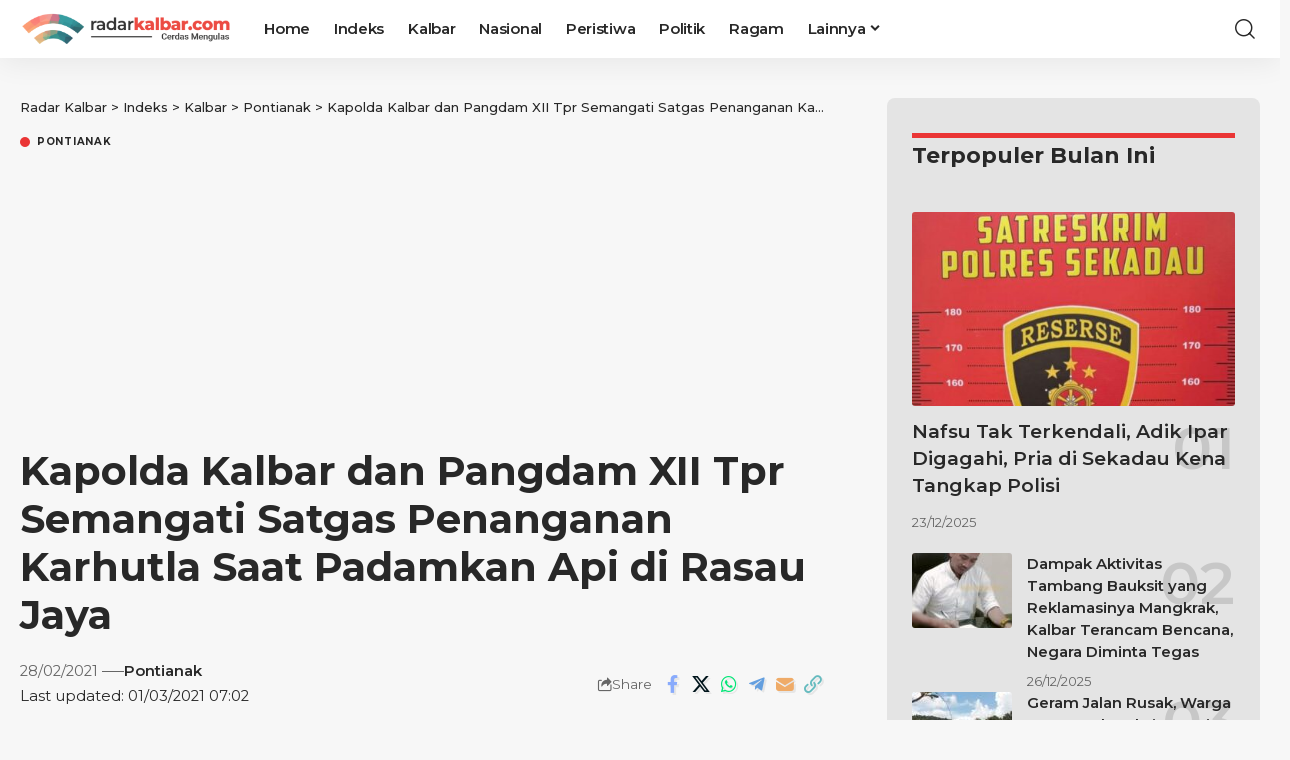

--- FILE ---
content_type: text/html; charset=UTF-8
request_url: https://radarkalbar.com/baca/28022021/kapolda-kalbar-dan-pangdam-xii-tpr-semangati-satgas-penanganan-karhutla-saat-padamkan-api-di-rasau-jaya/
body_size: 26508
content:
<!DOCTYPE html>
<html lang="id">
<head>
    <meta charset="UTF-8" />
    <meta http-equiv="X-UA-Compatible" content="IE=edge" />
	<meta name="viewport" content="width=device-width, initial-scale=1.0" />
    <link rel="profile" href="https://gmpg.org/xfn/11" />
	<title>Kapolda Kalbar dan Pangdam XII Tpr Semangati Satgas Penanganan Karhutla Saat Padamkan Api di Rasau Jaya - Radar Kalbar</title>
<meta name='robots' content='max-image-preview:large' />
<link rel="preconnect" href="https://fonts.gstatic.com" crossorigin><link rel="preload" as="style" onload="this.onload=null;this.rel='stylesheet'" id="rb-preload-gfonts" href="https://fonts.googleapis.com/css?family=Roboto%3A300%2C400%2C500%2C700%2C900%2C100italic%2C300italic%2C400italic%2C500italic%2C700italic%2C900italic%7CMontserrat%3A600%2C%2C500%2C700%7COxygen%3A400%2C700%7CEncode+Sans+Condensed%3A400%2C500%2C600%2C700%2C800&amp;display=swap" crossorigin><noscript><link rel="stylesheet" href="https://fonts.googleapis.com/css?family=Roboto%3A300%2C400%2C500%2C700%2C900%2C100italic%2C300italic%2C400italic%2C500italic%2C700italic%2C900italic%7CMontserrat%3A600%2C%2C500%2C700%7COxygen%3A400%2C700%7CEncode+Sans+Condensed%3A400%2C500%2C600%2C700%2C800&amp;display=swap"></noscript><link rel='dns-prefetch' href='//stats.wp.com' />
<link rel='preconnect' href='//c0.wp.com' />
<link rel="alternate" type="application/rss+xml" title="Radar Kalbar &raquo; Feed" href="https://radarkalbar.com/feed/" />
<link rel="alternate" type="application/rss+xml" title="Radar Kalbar &raquo; Umpan Komentar" href="https://radarkalbar.com/comments/feed/" />
<meta name="description" content="POTO : Kapolda Kalbar dan Pangdam XII/Tanjungpura tinjau langsung titik api di Rasau Jaya (Ist). radarkalbar.com, PONTIANAK - Kapolda Kalbar Irjen Pol Sigid Tri Hardjanto dan Pangdam XII/Tanjungpura Mayjen TNI Muhammad Nur Rahmad meninjau langsung titik kebakaran hutan dan lahan (karhutla) di wilayah Kabupaten Kubu Raya, pada Minggu (28/2/2021). Saat itu, keduanya"><link rel="alternate" title="oEmbed (JSON)" type="application/json+oembed" href="https://radarkalbar.com/wp-json/oembed/1.0/embed?url=https%3A%2F%2Fradarkalbar.com%2Fbaca%2F28022021%2Fkapolda-kalbar-dan-pangdam-xii-tpr-semangati-satgas-penanganan-karhutla-saat-padamkan-api-di-rasau-jaya%2F" />
<link rel="alternate" title="oEmbed (XML)" type="text/xml+oembed" href="https://radarkalbar.com/wp-json/oembed/1.0/embed?url=https%3A%2F%2Fradarkalbar.com%2Fbaca%2F28022021%2Fkapolda-kalbar-dan-pangdam-xii-tpr-semangati-satgas-penanganan-karhutla-saat-padamkan-api-di-rasau-jaya%2F&#038;format=xml" />
<script type="application/ld+json">{
    "@context": "https://schema.org",
    "@type": "Organization",
    "legalName": "Radar Kalbar",
    "url": "https://radarkalbar.com/",
    "logo": "https://radarkalbar.com/wp-content/uploads/2021/01/cropped-rk-sq.png"
}</script>
<style id='wp-img-auto-sizes-contain-inline-css'>
img:is([sizes=auto i],[sizes^="auto," i]){contain-intrinsic-size:3000px 1500px}
/*# sourceURL=wp-img-auto-sizes-contain-inline-css */
</style>
<style id='wp-emoji-styles-inline-css'>

	img.wp-smiley, img.emoji {
		display: inline !important;
		border: none !important;
		box-shadow: none !important;
		height: 1em !important;
		width: 1em !important;
		margin: 0 0.07em !important;
		vertical-align: -0.1em !important;
		background: none !important;
		padding: 0 !important;
	}
/*# sourceURL=wp-emoji-styles-inline-css */
</style>
<link rel='stylesheet' id='wp-block-library-css' href='https://c0.wp.com/c/6.9/wp-includes/css/dist/block-library/style.min.css' media='all' />
<style id='global-styles-inline-css'>
:root{--wp--preset--aspect-ratio--square: 1;--wp--preset--aspect-ratio--4-3: 4/3;--wp--preset--aspect-ratio--3-4: 3/4;--wp--preset--aspect-ratio--3-2: 3/2;--wp--preset--aspect-ratio--2-3: 2/3;--wp--preset--aspect-ratio--16-9: 16/9;--wp--preset--aspect-ratio--9-16: 9/16;--wp--preset--color--black: #000000;--wp--preset--color--cyan-bluish-gray: #abb8c3;--wp--preset--color--white: #ffffff;--wp--preset--color--pale-pink: #f78da7;--wp--preset--color--vivid-red: #cf2e2e;--wp--preset--color--luminous-vivid-orange: #ff6900;--wp--preset--color--luminous-vivid-amber: #fcb900;--wp--preset--color--light-green-cyan: #7bdcb5;--wp--preset--color--vivid-green-cyan: #00d084;--wp--preset--color--pale-cyan-blue: #8ed1fc;--wp--preset--color--vivid-cyan-blue: #0693e3;--wp--preset--color--vivid-purple: #9b51e0;--wp--preset--gradient--vivid-cyan-blue-to-vivid-purple: linear-gradient(135deg,rgb(6,147,227) 0%,rgb(155,81,224) 100%);--wp--preset--gradient--light-green-cyan-to-vivid-green-cyan: linear-gradient(135deg,rgb(122,220,180) 0%,rgb(0,208,130) 100%);--wp--preset--gradient--luminous-vivid-amber-to-luminous-vivid-orange: linear-gradient(135deg,rgb(252,185,0) 0%,rgb(255,105,0) 100%);--wp--preset--gradient--luminous-vivid-orange-to-vivid-red: linear-gradient(135deg,rgb(255,105,0) 0%,rgb(207,46,46) 100%);--wp--preset--gradient--very-light-gray-to-cyan-bluish-gray: linear-gradient(135deg,rgb(238,238,238) 0%,rgb(169,184,195) 100%);--wp--preset--gradient--cool-to-warm-spectrum: linear-gradient(135deg,rgb(74,234,220) 0%,rgb(151,120,209) 20%,rgb(207,42,186) 40%,rgb(238,44,130) 60%,rgb(251,105,98) 80%,rgb(254,248,76) 100%);--wp--preset--gradient--blush-light-purple: linear-gradient(135deg,rgb(255,206,236) 0%,rgb(152,150,240) 100%);--wp--preset--gradient--blush-bordeaux: linear-gradient(135deg,rgb(254,205,165) 0%,rgb(254,45,45) 50%,rgb(107,0,62) 100%);--wp--preset--gradient--luminous-dusk: linear-gradient(135deg,rgb(255,203,112) 0%,rgb(199,81,192) 50%,rgb(65,88,208) 100%);--wp--preset--gradient--pale-ocean: linear-gradient(135deg,rgb(255,245,203) 0%,rgb(182,227,212) 50%,rgb(51,167,181) 100%);--wp--preset--gradient--electric-grass: linear-gradient(135deg,rgb(202,248,128) 0%,rgb(113,206,126) 100%);--wp--preset--gradient--midnight: linear-gradient(135deg,rgb(2,3,129) 0%,rgb(40,116,252) 100%);--wp--preset--font-size--small: 13px;--wp--preset--font-size--medium: 20px;--wp--preset--font-size--large: 36px;--wp--preset--font-size--x-large: 42px;--wp--preset--spacing--20: 0.44rem;--wp--preset--spacing--30: 0.67rem;--wp--preset--spacing--40: 1rem;--wp--preset--spacing--50: 1.5rem;--wp--preset--spacing--60: 2.25rem;--wp--preset--spacing--70: 3.38rem;--wp--preset--spacing--80: 5.06rem;--wp--preset--shadow--natural: 6px 6px 9px rgba(0, 0, 0, 0.2);--wp--preset--shadow--deep: 12px 12px 50px rgba(0, 0, 0, 0.4);--wp--preset--shadow--sharp: 6px 6px 0px rgba(0, 0, 0, 0.2);--wp--preset--shadow--outlined: 6px 6px 0px -3px rgb(255, 255, 255), 6px 6px rgb(0, 0, 0);--wp--preset--shadow--crisp: 6px 6px 0px rgb(0, 0, 0);}:where(.is-layout-flex){gap: 0.5em;}:where(.is-layout-grid){gap: 0.5em;}body .is-layout-flex{display: flex;}.is-layout-flex{flex-wrap: wrap;align-items: center;}.is-layout-flex > :is(*, div){margin: 0;}body .is-layout-grid{display: grid;}.is-layout-grid > :is(*, div){margin: 0;}:where(.wp-block-columns.is-layout-flex){gap: 2em;}:where(.wp-block-columns.is-layout-grid){gap: 2em;}:where(.wp-block-post-template.is-layout-flex){gap: 1.25em;}:where(.wp-block-post-template.is-layout-grid){gap: 1.25em;}.has-black-color{color: var(--wp--preset--color--black) !important;}.has-cyan-bluish-gray-color{color: var(--wp--preset--color--cyan-bluish-gray) !important;}.has-white-color{color: var(--wp--preset--color--white) !important;}.has-pale-pink-color{color: var(--wp--preset--color--pale-pink) !important;}.has-vivid-red-color{color: var(--wp--preset--color--vivid-red) !important;}.has-luminous-vivid-orange-color{color: var(--wp--preset--color--luminous-vivid-orange) !important;}.has-luminous-vivid-amber-color{color: var(--wp--preset--color--luminous-vivid-amber) !important;}.has-light-green-cyan-color{color: var(--wp--preset--color--light-green-cyan) !important;}.has-vivid-green-cyan-color{color: var(--wp--preset--color--vivid-green-cyan) !important;}.has-pale-cyan-blue-color{color: var(--wp--preset--color--pale-cyan-blue) !important;}.has-vivid-cyan-blue-color{color: var(--wp--preset--color--vivid-cyan-blue) !important;}.has-vivid-purple-color{color: var(--wp--preset--color--vivid-purple) !important;}.has-black-background-color{background-color: var(--wp--preset--color--black) !important;}.has-cyan-bluish-gray-background-color{background-color: var(--wp--preset--color--cyan-bluish-gray) !important;}.has-white-background-color{background-color: var(--wp--preset--color--white) !important;}.has-pale-pink-background-color{background-color: var(--wp--preset--color--pale-pink) !important;}.has-vivid-red-background-color{background-color: var(--wp--preset--color--vivid-red) !important;}.has-luminous-vivid-orange-background-color{background-color: var(--wp--preset--color--luminous-vivid-orange) !important;}.has-luminous-vivid-amber-background-color{background-color: var(--wp--preset--color--luminous-vivid-amber) !important;}.has-light-green-cyan-background-color{background-color: var(--wp--preset--color--light-green-cyan) !important;}.has-vivid-green-cyan-background-color{background-color: var(--wp--preset--color--vivid-green-cyan) !important;}.has-pale-cyan-blue-background-color{background-color: var(--wp--preset--color--pale-cyan-blue) !important;}.has-vivid-cyan-blue-background-color{background-color: var(--wp--preset--color--vivid-cyan-blue) !important;}.has-vivid-purple-background-color{background-color: var(--wp--preset--color--vivid-purple) !important;}.has-black-border-color{border-color: var(--wp--preset--color--black) !important;}.has-cyan-bluish-gray-border-color{border-color: var(--wp--preset--color--cyan-bluish-gray) !important;}.has-white-border-color{border-color: var(--wp--preset--color--white) !important;}.has-pale-pink-border-color{border-color: var(--wp--preset--color--pale-pink) !important;}.has-vivid-red-border-color{border-color: var(--wp--preset--color--vivid-red) !important;}.has-luminous-vivid-orange-border-color{border-color: var(--wp--preset--color--luminous-vivid-orange) !important;}.has-luminous-vivid-amber-border-color{border-color: var(--wp--preset--color--luminous-vivid-amber) !important;}.has-light-green-cyan-border-color{border-color: var(--wp--preset--color--light-green-cyan) !important;}.has-vivid-green-cyan-border-color{border-color: var(--wp--preset--color--vivid-green-cyan) !important;}.has-pale-cyan-blue-border-color{border-color: var(--wp--preset--color--pale-cyan-blue) !important;}.has-vivid-cyan-blue-border-color{border-color: var(--wp--preset--color--vivid-cyan-blue) !important;}.has-vivid-purple-border-color{border-color: var(--wp--preset--color--vivid-purple) !important;}.has-vivid-cyan-blue-to-vivid-purple-gradient-background{background: var(--wp--preset--gradient--vivid-cyan-blue-to-vivid-purple) !important;}.has-light-green-cyan-to-vivid-green-cyan-gradient-background{background: var(--wp--preset--gradient--light-green-cyan-to-vivid-green-cyan) !important;}.has-luminous-vivid-amber-to-luminous-vivid-orange-gradient-background{background: var(--wp--preset--gradient--luminous-vivid-amber-to-luminous-vivid-orange) !important;}.has-luminous-vivid-orange-to-vivid-red-gradient-background{background: var(--wp--preset--gradient--luminous-vivid-orange-to-vivid-red) !important;}.has-very-light-gray-to-cyan-bluish-gray-gradient-background{background: var(--wp--preset--gradient--very-light-gray-to-cyan-bluish-gray) !important;}.has-cool-to-warm-spectrum-gradient-background{background: var(--wp--preset--gradient--cool-to-warm-spectrum) !important;}.has-blush-light-purple-gradient-background{background: var(--wp--preset--gradient--blush-light-purple) !important;}.has-blush-bordeaux-gradient-background{background: var(--wp--preset--gradient--blush-bordeaux) !important;}.has-luminous-dusk-gradient-background{background: var(--wp--preset--gradient--luminous-dusk) !important;}.has-pale-ocean-gradient-background{background: var(--wp--preset--gradient--pale-ocean) !important;}.has-electric-grass-gradient-background{background: var(--wp--preset--gradient--electric-grass) !important;}.has-midnight-gradient-background{background: var(--wp--preset--gradient--midnight) !important;}.has-small-font-size{font-size: var(--wp--preset--font-size--small) !important;}.has-medium-font-size{font-size: var(--wp--preset--font-size--medium) !important;}.has-large-font-size{font-size: var(--wp--preset--font-size--large) !important;}.has-x-large-font-size{font-size: var(--wp--preset--font-size--x-large) !important;}
/*# sourceURL=global-styles-inline-css */
</style>

<style id='classic-theme-styles-inline-css'>
/*! This file is auto-generated */
.wp-block-button__link{color:#fff;background-color:#32373c;border-radius:9999px;box-shadow:none;text-decoration:none;padding:calc(.667em + 2px) calc(1.333em + 2px);font-size:1.125em}.wp-block-file__button{background:#32373c;color:#fff;text-decoration:none}
/*# sourceURL=/wp-includes/css/classic-themes.min.css */
</style>
<link rel='stylesheet' id='ahidin-elements-css' href='https://radarkalbar.com/wp-content/plugins/ahidin-core/lib/ahidin-elements/public/style.css?ver=2.0' media='all' />
<link rel='stylesheet' id='elementor-icons-css' href='https://radarkalbar.com/wp-content/plugins/elementor/assets/lib/eicons/css/elementor-icons.min.css?ver=5.36.0' media='all' />
<link rel='stylesheet' id='elementor-frontend-css' href='https://radarkalbar.com/wp-content/plugins/elementor/assets/css/frontend.min.css?ver=3.28.0' media='all' />
<link rel='stylesheet' id='elementor-post-12170-css' href='https://radarkalbar.com/wp-content/uploads/elementor/css/post-12170.css?ver=1768240160' media='all' />
<link rel='stylesheet' id='elementor-post-50724-css' href='https://radarkalbar.com/wp-content/uploads/elementor/css/post-50724.css?ver=1768240160' media='all' />
<link rel='stylesheet' id='elementor-post-50761-css' href='https://radarkalbar.com/wp-content/uploads/elementor/css/post-50761.css?ver=1768240160' media='all' />

<link rel='stylesheet' id='ahidin-main-css' href='https://radarkalbar.com/wp-content/themes/ahidin/assets/css/main.css?ver=2.5.7' media='all' />
<style id='ahidin-main-inline-css'>
:root {--body-family:Roboto, Arial, Helvetica, sans-serif;--body-fweight:400;--body-fsize:17px;--h1-family:Montserrat, Arial, Helvetica, sans-serif;--h1-fweight:600;--h2-family:Montserrat, Arial, Helvetica, sans-serif;--h2-fweight:600;--h3-family:Montserrat, Arial, Helvetica, sans-serif;--h3-fweight:600;--h3-fsize:22px;--h4-family:Montserrat, Arial, Helvetica, sans-serif;--h4-fweight:600;--h4-fsize:19px;--h5-family:Montserrat, Arial, Helvetica, sans-serif;--h5-fweight:600;--h5-fsize:16px;--h6-family:Montserrat, Arial, Helvetica, sans-serif;--h6-fweight:600;--h6-fsize:16px;--cat-family:Montserrat, Arial, Helvetica, sans-serif;--meta-family:Montserrat, Arial, Helvetica, sans-serif;--menu-family:Montserrat, Arial, Helvetica, sans-serif;--menu-fweight:600;--menu-fsize:15px;--submenu-family:Montserrat, Arial, Helvetica, sans-serif;--submenu-fweight:500;--submenu-fsize:15px;--headline-family:Montserrat, Arial, Helvetica, sans-serif;--headline-fweight:700;--tagline-family:Montserrat, Arial, Helvetica, sans-serif;--tagline-fweight:500;--heading-family:Montserrat;--heading-fweight:700;--quote-family:Montserrat, Arial, Helvetica, sans-serif;--quote-fweight:600;--epagi-family:Montserrat, Arial, Helvetica, sans-serif;--epagi-fweight:600;--bcrumb-family:Montserrat, Arial, Helvetica, sans-serif;--bcrumb-fweight:500;}@media (max-width: 1024px) {body {--body-fsize : 17px;--h4-fsize : 18px;}}@media (max-width: 767px) {body {--body-fsize : 17px;--h4-fsize : 17px;--h5-fsize : 14px;}}:root {--solid-white :#f7f7f7;--g-color :#ea3535;--g-color-90 :#ea3535e6;}.is-hd-1, .is-hd-2, .is-hd-3 {--nav-height :58px;--hd-logo-height :34px;}[data-theme="dark"].is-hd-4 {--nav-bg: #191c20;--nav-bg-from: #191c20;--nav-bg-to: #191c20;}[data-theme="dark"].is-hd-5, [data-theme="dark"].is-hd-5:not(.sticky-on) {--nav-bg: #191c20;--nav-bg-from: #191c20;--nav-bg-to: #191c20;}body.category-18 .blog-content .p-featured {padding-bottom : 50%;}body.category-735 .blog-content .p-featured {padding-bottom : 50%;}body.category-736 .blog-content .p-featured {padding-bottom : 50%;}body.category-22 .blog-content .p-featured {padding-bottom : 50%;}body.category-741 .blog-content .p-featured {padding-bottom : 50%;}body.category-740 .blog-content .p-featured {padding-bottom : 50%;}body.category-734 .blog-content .p-featured {padding-bottom : 50%;}body.category-737 .blog-content .p-featured {padding-bottom : 50%;}body.category-433 .blog-content .p-featured {padding-bottom : 50%;}body.category-738 .blog-content .p-featured {padding-bottom : 50%;}body.category-15 .blog-content .p-featured {padding-bottom : 50%;}body.category-24 .blog-content .p-featured {padding-bottom : 50%;}body.category-739 .blog-content .p-featured {padding-bottom : 50%;}body.category-21 .blog-content .p-featured {padding-bottom : 50%;}:root {--topad-spacing :15px;--hyperlink-line-color :var(--g-color);--mbnav-height :65px;--mlogo-height :60px;--flogo-height :48px;--max-width-wo-sb : 840px;--s10-feat-ratio :45%;--s11-feat-ratio :45%;--login-popup-w : 350px;}.mobile-menu > li > a  { font-family:Montserrat, Arial, Helvetica, sans-serif;font-weight:600;}.mobile-menu .sub-menu a, .logged-mobile-menu a { font-family:Montserrat, Arial, Helvetica, sans-serif;font-weight:500;}.mobile-qview a { font-family:Montserrat, Arial, Helvetica, sans-serif;font-weight:600;}.search-header:before { background-repeat : no-repeat;background-size : cover;background-attachment : scroll;background-position : center center;}[data-theme="dark"] .search-header:before { background-repeat : no-repeat;background-size : cover;background-attachment : scroll;background-position : center center;}.footer-has-bg { background-color : #88888812;}#amp-mobile-version-switcher { display: none; }.single-page { --rb-small-width : 1280px; }
/*# sourceURL=ahidin-main-inline-css */
</style>
<link rel='stylesheet' id='ahidin-print-css' href='https://radarkalbar.com/wp-content/themes/ahidin/assets/css/print.css?ver=2.5.7' media='all' />
<link rel='stylesheet' id='ahidin-style-css' href='https://radarkalbar.com/wp-content/themes/ahidin/style.css?ver=2.5.7' media='all' />
<link rel='stylesheet' id='sharedaddy-css' href='https://c0.wp.com/p/jetpack/15.4/modules/sharedaddy/sharing.css' media='all' />
<link rel='stylesheet' id='social-logos-css' href='https://c0.wp.com/p/jetpack/15.4/_inc/social-logos/social-logos.min.css' media='all' />
<link rel='stylesheet' id='elementor-gf-local-roboto-css' href='http://rk.sixx/wp-content/uploads/elementor/google-fonts/css/roboto.css?ver=1742486816' media='all' />
<link rel='stylesheet' id='elementor-gf-local-robotoslab-css' href='http://rk.sixx/wp-content/uploads/elementor/google-fonts/css/robotoslab.css?ver=1742486823' media='all' />
<link rel='stylesheet' id='elementor-icons-shared-0-css' href='https://radarkalbar.com/wp-content/plugins/elementor/assets/lib/font-awesome/css/fontawesome.min.css?ver=5.15.3' media='all' />
<link rel='stylesheet' id='elementor-icons-fa-solid-css' href='https://radarkalbar.com/wp-content/plugins/elementor/assets/lib/font-awesome/css/solid.min.css?ver=5.15.3' media='all' />
<script src="https://c0.wp.com/c/6.9/wp-includes/js/jquery/jquery.min.js" id="jquery-core-js"></script>
<script src="https://c0.wp.com/c/6.9/wp-includes/js/jquery/jquery-migrate.min.js" id="jquery-migrate-js"></script>
<link rel="preload" href="https://radarkalbar.com/wp-content/themes/ahidin/assets/fonts/icons.woff2?ver=2.5.0" as="font" type="font/woff2" crossorigin="anonymous"> <link rel="https://api.w.org/" href="https://radarkalbar.com/wp-json/" /><link rel="alternate" title="JSON" type="application/json" href="https://radarkalbar.com/wp-json/wp/v2/posts/13590" /><link rel="EditURI" type="application/rsd+xml" title="RSD" href="https://radarkalbar.com/xmlrpc.php?rsd" />
<meta name="generator" content="WordPress 6.9" />
<link rel="canonical" href="https://radarkalbar.com/baca/28022021/kapolda-kalbar-dan-pangdam-xii-tpr-semangati-satgas-penanganan-karhutla-saat-padamkan-api-di-rasau-jaya/" />
<link rel='shortlink' href='https://radarkalbar.com/?p=13590' />
<!-- start Simple Custom CSS and JS -->
<style>
.ads-banner .elementor-widget-container{
	display:flex;
	flex-wrap: wrap;
}

.ads-banner .elementor-widget-container li{
	width: 33.33%;
}
.ads-banner .elementor-widget-container li img{
	width:100%
}

.heading-layout-5 .heading-inner {

    margin-bottom: 25px;
}


footer .e--pointer-double-line .elementor-item:after, 
footer  .e--pointer-underline .elementor-item:after {
    display: none !important
}



.rk-menu-list li a{
	padding-left:0 !important;
	padding-right:0 !important;
}


.rk-menu-tags li a{
	font-size:14px;
	    background-color: #932b0a;
	    padding: 5px 20px !important;
    border-radius: 100px !important
}

.rk-menu-tags li {
	margin-left: 0 !important;
    margin: 5px !important
}

.footer-wrap {
 
    margin-top: 50px;
}
#mobile-menu.mobile-menu{
	display: grid;
    grid-template-columns: repeat(2, 1fr);
}
.mobile-menu > li > a {
   
    font-weight: 600;
  
    text-transform: uppercase;
}

@media (max-width: 575.98px) { 
	.ads-banner .elementor-widget-container li{
		width: 100%;
	}
	
	#home-sb .elementor-element-populated {
    	padding-left: 10px !important;
		padding-right: 10px !important;
	}
	.mbnav-center .navbar-left, .mbnav-center .navbar-right {
   
    width: 20% !important
}
	.mbnav-center .navbar-center {
 
    width: 70% !important
}
	
}</style>
<!-- end Simple Custom CSS and JS -->
<!-- Google tag (gtag.js) -->
<script async src="https://www.googletagmanager.com/gtag/js?id=G-FS6BRWMZ93"></script>
<script>
  window.dataLayer = window.dataLayer || [];
  function gtag(){dataLayer.push(arguments);}
  gtag('js', new Date());

  gtag('config', 'G-FS6BRWMZ93');
</script>

<script async src="https://pagead2.googlesyndication.com/pagead/js/adsbygoogle.js?client=ca-pub-2412161919943934"
     crossorigin="anonymous"></script>
	<style>img#wpstats{display:none}</style>
		<meta name="generator" content="Elementor 3.28.0; features: additional_custom_breakpoints, e_local_google_fonts; settings: css_print_method-external, google_font-enabled, font_display-swap">
<script type="application/ld+json">{
    "@context": "https://schema.org",
    "@type": "WebSite",
    "@id": "https://radarkalbar.com/#website",
    "url": "https://radarkalbar.com/",
    "name": "Radar Kalbar",
    "potentialAction": {
        "@type": "SearchAction",
        "target": "https://radarkalbar.com/?s={search_term_string}",
        "query-input": "required name=search_term_string"
    }
}</script>
<meta name="description" content="POTO : Kapolda Kalbar dan Pangdam XII/Tanjungpura tinjau langsung titik api di Rasau Jaya (Ist). radarkalbar.com, PONTIANAK - Kapolda Kalbar Irjen Pol Sigid Tri Hardjanto dan Pangdam XII/Tanjungpura Mayjen TNI Muhammad Nur Rahmad meninjau langsung titik kebakaran hutan dan lahan (karhutla) di wilayah Kabupaten Kubu Raya, pada Minggu (28/2/2021). Saat itu, keduanya saling bergantian memberikan&hellip;" />
			<style>
				.e-con.e-parent:nth-of-type(n+4):not(.e-lazyloaded):not(.e-no-lazyload),
				.e-con.e-parent:nth-of-type(n+4):not(.e-lazyloaded):not(.e-no-lazyload) * {
					background-image: none !important;
				}
				@media screen and (max-height: 1024px) {
					.e-con.e-parent:nth-of-type(n+3):not(.e-lazyloaded):not(.e-no-lazyload),
					.e-con.e-parent:nth-of-type(n+3):not(.e-lazyloaded):not(.e-no-lazyload) * {
						background-image: none !important;
					}
				}
				@media screen and (max-height: 640px) {
					.e-con.e-parent:nth-of-type(n+2):not(.e-lazyloaded):not(.e-no-lazyload),
					.e-con.e-parent:nth-of-type(n+2):not(.e-lazyloaded):not(.e-no-lazyload) * {
						background-image: none !important;
					}
				}
			</style>
			<link rel="amphtml" href="https://radarkalbar.com/baca/28022021/kapolda-kalbar-dan-pangdam-xii-tpr-semangati-satgas-penanganan-karhutla-saat-padamkan-api-di-rasau-jaya/amp/">
<!-- Jetpack Open Graph Tags -->
<meta property="og:type" content="article" />
<meta property="og:title" content="Kapolda Kalbar dan Pangdam XII Tpr Semangati Satgas Penanganan Karhutla Saat Padamkan Api di Rasau Jaya - Radar Kalbar" />
<meta property="og:url" content="https://radarkalbar.com/baca/28022021/kapolda-kalbar-dan-pangdam-xii-tpr-semangati-satgas-penanganan-karhutla-saat-padamkan-api-di-rasau-jaya/" />
<meta property="og:description" content="POTO : Kapolda Kalbar dan Pangdam XII/Tanjungpura tinjau langsung titik api di Rasau Jaya (Ist). radarkalbar.com, PONTIANAK &#8211; Kapolda Kalbar Irjen Pol Sigid Tri Hardjanto dan Pangdam XII/Tanj…" />
<meta property="article:published_time" content="2021-02-28T09:53:20+00:00" />
<meta property="article:modified_time" content="2021-03-01T00:02:15+00:00" />
<meta property="og:site_name" content="Radar Kalbar" />
<meta property="og:image" content="https://radarkalbar.com/wp-content/uploads/2021/03/IMG_20210301_070140.jpg" />
<meta property="og:image:width" content="716" />
<meta property="og:image:height" content="428" />
<meta property="og:image:alt" content="" />
<meta property="og:locale" content="id_ID" />
<meta name="twitter:text:title" content="Kapolda Kalbar dan Pangdam XII Tpr Semangati Satgas Penanganan Karhutla Saat Padamkan Api di Rasau Jaya" />
<meta name="twitter:image" content="https://radarkalbar.com/wp-content/uploads/2021/03/IMG_20210301_070140.jpg?w=640" />
<meta name="twitter:card" content="summary_large_image" />

<!-- End Jetpack Open Graph Tags -->
<script type="application/ld+json">{
    "@context": "https://schema.org",
    "@type": "Article",
    "headline": "Kapolda Kalbar dan Pangdam XII Tpr Semangati Satgas Penanganan Karhutla Saat Padamkan Api di Rasau Jaya",
    "description": "POTO : Kapolda Kalbar dan Pangdam XII/Tanjungpura tinjau langsung titik api di Rasau Jaya (Ist). radarkalbar.com, PONTIANAK - Kapolda Kalbar Irjen Pol Sigid Tri Hardjanto dan Pangdam XII/Tanjungpura Mayjen TNI Muhammad Nur Rahmad meninjau langsung titik kebakaran hutan dan lahan (karhutla) di wilayah Kabupaten Kubu Raya, pada Minggu (28/2/2021). Saat itu, keduanya",
    "mainEntityOfPage": {
        "@type": "WebPage",
        "@id": "https://radarkalbar.com/baca/28022021/kapolda-kalbar-dan-pangdam-xii-tpr-semangati-satgas-penanganan-karhutla-saat-padamkan-api-di-rasau-jaya/"
    },
    "author": {
        "@type": "Person",
        "name": "Radar Kalbar",
        "url": "https://radarkalbar.com/baca/author/radar-kalbar/"
    },
    "publisher": {
        "@type": "Organization",
        "name": "Radar Kalbar",
        "url": "https://radarkalbar.com/",
        "logo": {
            "@type": "ImageObject",
            "url": "https://radarkalbar.com/wp-content/uploads/2021/01/cropped-rk-sq.png"
        }
    },
    "dateModified": "2021-03-01T07:02:15+07:00",
    "datePublished": "2021-02-28T16:53:20+07:00",
    "image": {
        "@type": "ImageObject",
        "url": "https://radarkalbar.com/wp-content/uploads/2021/03/IMG_20210301_070140.jpg",
        "width": "716",
        "height": "428"
    },
    "commentCount": 0,
    "articleSection": [
        "Pontianak"
    ]
}</script>
<link rel="icon" href="https://radarkalbar.com/wp-content/uploads/2021/01/cropped-rk-sq-32x32.png" sizes="32x32" />
<link rel="icon" href="https://radarkalbar.com/wp-content/uploads/2021/01/cropped-rk-sq-192x192.png" sizes="192x192" />
<link rel="apple-touch-icon" href="https://radarkalbar.com/wp-content/uploads/2021/01/cropped-rk-sq-180x180.png" />
<meta name="msapplication-TileImage" content="https://radarkalbar.com/wp-content/uploads/2021/01/cropped-rk-sq-270x270.png" />
<link rel='stylesheet' id='widget-image-css' href='https://radarkalbar.com/wp-content/plugins/elementor/assets/css/widget-image.min.css?ver=3.28.0' media='all' />
<link rel='stylesheet' id='widget-nav-menu-css' href='https://radarkalbar.com/wp-content/plugins/elementor-pro/assets/css/widget-nav-menu.min.css?ver=3.28.0' media='all' />
</head>
<body class="wp-singular post-template-default single single-post postid-13590 single-format-standard wp-embed-responsive wp-theme-ahidin elementor-default elementor-kit-12170 menu-ani-1 hover-ani-1 btn-ani-1 btn-transform-1 is-rm-1 lmeta-dot loader-1 dark-sw-2 is-hd-1 is-standard-8 is-backtop none-m-backtop  is-mstick" data-theme="default">
<div class="site-outer">
			<div id="site-header" class="header-wrap rb-section header-set-1 header-1 header-wrapper style-shadow has-quick-menu">
					<div class="reading-indicator"><span id="reading-progress"></span></div>
					<div id="navbar-outer" class="navbar-outer">
				<div id="sticky-holder" class="sticky-holder">
					<div class="navbar-wrap">
						<div class="rb-container edge-padding">
							<div class="navbar-inner">
								<div class="navbar-left">
											<div class="logo-wrap is-image-logo site-branding">
			<a href="https://radarkalbar.com/" class="logo" title="Radar Kalbar">
				<img fetchpriority="high" class="logo-default" data-mode="default" height="109" width="680" src="https://radarkalbar.com/wp-content/uploads/2025/03/rklogo.png" alt="Radar Kalbar" decoding="async" loading="eager"><img class="logo-dark" data-mode="dark" height="109" width="680" src="https://radarkalbar.com/wp-content/uploads/2025/03/rklogo-dark.png" alt="Radar Kalbar" decoding="async" loading="eager">			</a>
		</div>
				<nav id="site-navigation" class="main-menu-wrap" aria-label="main menu"><ul id="menu-radar" class="main-menu rb-menu large-menu" itemscope itemtype="https://www.schema.org/SiteNavigationElement"><li id="menu-item-50554" class="menu-item menu-item-type-post_type menu-item-object-page menu-item-home menu-item-50554"><a href="https://radarkalbar.com/"><span>Home</span></a></li>
<li id="menu-item-3312" class="menu-item menu-item-type-post_type menu-item-object-page current_page_parent menu-item-3312"><a href="https://radarkalbar.com/indeks/"><span>Indeks</span></a></li>
<li id="menu-item-50793" class="menu-item menu-item-type-taxonomy menu-item-object-category current-post-ancestor menu-item-50793"><a href="https://radarkalbar.com/kat/kalbar/"><span>Kalbar</span></a></li>
<li id="menu-item-1198" class="menu-item menu-item-type-taxonomy menu-item-object-category menu-item-1198"><a href="https://radarkalbar.com/kat/nasional/"><span>Nasional</span></a></li>
<li id="menu-item-1199" class="menu-item menu-item-type-taxonomy menu-item-object-category menu-item-1199"><a href="https://radarkalbar.com/kat/peristiwa/"><span>Peristiwa</span></a></li>
<li id="menu-item-1200" class="menu-item menu-item-type-taxonomy menu-item-object-category menu-item-1200"><a href="https://radarkalbar.com/kat/politik/"><span>Politik</span></a></li>
<li id="menu-item-1201" class="menu-item menu-item-type-taxonomy menu-item-object-category menu-item-1201"><a href="https://radarkalbar.com/kat/ragam/"><span>Ragam</span></a></li>
<li id="menu-item-12251" class="menu-item menu-item-type-custom menu-item-object-custom menu-item-has-children menu-item-12251"><a href="#"><span>Lainnya</span></a>
<ul class="sub-menu">
	<li id="menu-item-4440" class="menu-item menu-item-type-taxonomy menu-item-object-category menu-item-4440"><a href="https://radarkalbar.com/kat/hukum/"><span>Hukum</span></a></li>
	<li id="menu-item-4441" class="menu-item menu-item-type-taxonomy menu-item-object-category menu-item-4441"><a href="https://radarkalbar.com/kat/olah-raga/"><span>Olah Raga</span></a></li>
	<li id="menu-item-1197" class="menu-item menu-item-type-taxonomy menu-item-object-category menu-item-1197"><a href="https://radarkalbar.com/kat/gaya-hidup/"><span>Gaya Hidup</span></a></li>
	<li id="menu-item-1195" class="menu-item menu-item-type-taxonomy menu-item-object-category menu-item-1195"><a href="https://radarkalbar.com/kat/bisnis/"><span>Bisnis</span></a></li>
	<li id="menu-item-1196" class="menu-item menu-item-type-taxonomy menu-item-object-category menu-item-1196"><a href="https://radarkalbar.com/kat/figur/"><span>Figur</span></a></li>
	<li id="menu-item-4041" class="menu-item menu-item-type-taxonomy menu-item-object-category menu-item-4041"><a href="https://radarkalbar.com/kat/tekno/"><span>Tekno</span></a></li>
	<li id="menu-item-9704" class="menu-item menu-item-type-taxonomy menu-item-object-category menu-item-9704"><a href="https://radarkalbar.com/kat/entertainment/"><span>Entertainment</span></a></li>
</ul>
</li>
</ul></nav>
										</div>
								<div class="navbar-right">
											<div class="wnav-holder w-header-search header-dropdown-outer">
			<a href="#" data-title="Search" class="icon-holder header-element search-btn search-trigger" aria-label="search">
				<i class="rbi rbi-search wnav-icon" aria-hidden="true"></i>							</a>
							<div class="header-dropdown">
					<div class="header-search-form is-icon-layout">
						<form method="get" action="https://radarkalbar.com/" class="rb-search-form"  data-search="post" data-limit="0" data-follow="0" data-tax="category" data-dsource="0"  data-ptype=""><div class="search-form-inner"><span class="search-icon"><i class="rbi rbi-search" aria-hidden="true"></i></span><span class="search-text"><input type="text" class="field" placeholder="Search Headlines, News..." value="" name="s"/></span><span class="rb-search-submit"><input type="submit" value="Search"/><i class="rbi rbi-cright" aria-hidden="true"></i></span></div></form>					</div>
				</div>
					</div>
										</div>
							</div>
						</div>
					</div>
							<div id="header-mobile" class="header-mobile">
			<div class="header-mobile-wrap">
						<div class="mbnav mbnav-center edge-padding">
			<div class="navbar-left">
						<div class="mobile-toggle-wrap">
							<a href="#" class="mobile-menu-trigger" aria-label="mobile trigger">		<span class="burger-icon"><span></span><span></span><span></span></span>
	</a>
					</div>
				</div>
			<div class="navbar-center">
						<div class="mobile-logo-wrap is-image-logo site-branding">
			<a href="https://radarkalbar.com/" title="Radar Kalbar">
				<img fetchpriority="high" class="logo-default" data-mode="default" height="109" width="680" src="https://radarkalbar.com/wp-content/uploads/2025/03/rklogo.png" alt="Radar Kalbar" decoding="async" loading="eager"><img class="logo-dark" data-mode="dark" height="109" width="680" src="https://radarkalbar.com/wp-content/uploads/2025/03/rklogo-dark.png" alt="Radar Kalbar" decoding="async" loading="eager">			</a>
		</div>
					</div>
			<div class="navbar-right">
							</div>
		</div>
	<div class="mobile-qview"><ul id="menu-kalbar-1" class="mobile-qview-inner"><li class="menu-item menu-item-type-taxonomy menu-item-object-category menu-item-4470"><a href="https://radarkalbar.com/kat/kalbar/kapuas-hulu/"><span>Kapuas Hulu</span></a></li>
<li class="menu-item menu-item-type-taxonomy menu-item-object-category menu-item-4471"><a href="https://radarkalbar.com/kat/kalbar/kayong-utara/"><span>Kayong Utara</span></a></li>
<li class="menu-item menu-item-type-taxonomy menu-item-object-category menu-item-4472"><a href="https://radarkalbar.com/kat/kalbar/ketapang/"><span>Ketapang</span></a></li>
<li class="menu-item menu-item-type-taxonomy menu-item-object-category menu-item-4473"><a href="https://radarkalbar.com/kat/kalbar/kubu-raya/"><span>Kubu Raya</span></a></li>
<li class="menu-item menu-item-type-taxonomy menu-item-object-category menu-item-4474"><a href="https://radarkalbar.com/kat/kalbar/landak/"><span>Landak</span></a></li>
<li class="menu-item menu-item-type-taxonomy menu-item-object-category menu-item-4475"><a href="https://radarkalbar.com/kat/kalbar/melawi/"><span>Melawi</span></a></li>
<li class="menu-item menu-item-type-taxonomy menu-item-object-category menu-item-4476"><a href="https://radarkalbar.com/kat/kalbar/mempawah/"><span>Mempawah</span></a></li>
<li class="menu-item menu-item-type-taxonomy menu-item-object-category current-post-ancestor current-menu-parent current-post-parent menu-item-4477"><a href="https://radarkalbar.com/kat/kalbar/pontianak/"><span>Pontianak</span></a></li>
<li class="menu-item menu-item-type-taxonomy menu-item-object-category menu-item-4478"><a href="https://radarkalbar.com/kat/kalbar/sambas/"><span>Sambas</span></a></li>
<li class="menu-item menu-item-type-taxonomy menu-item-object-category menu-item-4479"><a href="https://radarkalbar.com/kat/kalbar/sanggau/"><span>Sanggau</span></a></li>
<li class="menu-item menu-item-type-taxonomy menu-item-object-category menu-item-4480"><a href="https://radarkalbar.com/kat/kalbar/sekadau/"><span>Sekadau</span></a></li>
<li class="menu-item menu-item-type-taxonomy menu-item-object-category menu-item-4481"><a href="https://radarkalbar.com/kat/kalbar/singkawang/"><span>Singkawang</span></a></li>
<li class="menu-item menu-item-type-taxonomy menu-item-object-category menu-item-4482"><a href="https://radarkalbar.com/kat/kalbar/sintang/"><span>Sintang</span></a></li>
</ul></div>			</div>
					<div class="mobile-collapse">
			<div class="collapse-holder">
				<div class="collapse-inner">
											<div class="mobile-search-form edge-padding">		<div class="header-search-form is-form-layout">
							<span class="h5">Pencarian</span>
			<form method="get" action="https://radarkalbar.com/" class="rb-search-form"  data-search="post" data-limit="0" data-follow="0" data-tax="category" data-dsource="0"  data-ptype=""><div class="search-form-inner"><span class="search-icon"><i class="rbi rbi-search" aria-hidden="true"></i></span><span class="search-text"><input type="text" class="field" placeholder="Search Headlines, News..." value="" name="s"/></span><span class="rb-search-submit"><input type="submit" value="Search"/><i class="rbi rbi-cright" aria-hidden="true"></i></span></div></form>		</div>
		</div>
										<nav class="mobile-menu-wrap edge-padding">
						<ul id="mobile-menu" class="mobile-menu"><li id="menu-item-50827" class="menu-item menu-item-type-custom menu-item-object-custom menu-item-home menu-item-50827"><a href="https://radarkalbar.com"><span>Home</span></a></li>
<li id="menu-item-2253" class="menu-item menu-item-type-post_type menu-item-object-page current_page_parent menu-item-2253"><a href="https://radarkalbar.com/indeks/"><span>Indeks</span></a></li>
<li id="menu-item-50794" class="menu-item menu-item-type-taxonomy menu-item-object-category current-post-ancestor menu-item-50794"><a href="https://radarkalbar.com/kat/kalbar/"><span>Kalbar</span></a></li>
<li id="menu-item-13192" class="menu-item menu-item-type-taxonomy menu-item-object-category menu-item-13192"><a href="https://radarkalbar.com/kat/nasional/"><span>Nasional</span></a></li>
<li id="menu-item-12133" class="menu-item menu-item-type-taxonomy menu-item-object-category menu-item-12133"><a href="https://radarkalbar.com/kat/peristiwa/"><span>Peristiwa</span></a></li>
<li id="menu-item-12135" class="menu-item menu-item-type-taxonomy menu-item-object-category menu-item-12135"><a href="https://radarkalbar.com/kat/politik/"><span>Politik</span></a></li>
<li id="menu-item-1327" class="menu-item menu-item-type-taxonomy menu-item-object-category menu-item-1327"><a href="https://radarkalbar.com/kat/ragam/"><span>Ragam</span></a></li>
<li id="menu-item-4438" class="menu-item menu-item-type-taxonomy menu-item-object-category menu-item-4438"><a href="https://radarkalbar.com/kat/hukum/"><span>Hukum</span></a></li>
<li id="menu-item-4439" class="menu-item menu-item-type-taxonomy menu-item-object-category menu-item-4439"><a href="https://radarkalbar.com/kat/olah-raga/"><span>Olah Raga</span></a></li>
<li id="menu-item-1323" class="menu-item menu-item-type-taxonomy menu-item-object-category menu-item-1323"><a href="https://radarkalbar.com/kat/gaya-hidup/"><span>Gaya Hidup</span></a></li>
<li id="menu-item-1321" class="menu-item menu-item-type-taxonomy menu-item-object-category menu-item-1321"><a href="https://radarkalbar.com/kat/bisnis/"><span>Bisnis</span></a></li>
<li id="menu-item-1322" class="menu-item menu-item-type-taxonomy menu-item-object-category menu-item-1322"><a href="https://radarkalbar.com/kat/figur/"><span>Figur</span></a></li>
<li id="menu-item-4049" class="menu-item menu-item-type-taxonomy menu-item-object-category menu-item-4049"><a href="https://radarkalbar.com/kat/tekno/"><span>Tekno</span></a></li>
<li id="menu-item-9703" class="menu-item menu-item-type-taxonomy menu-item-object-category menu-item-9703"><a href="https://radarkalbar.com/kat/entertainment/"><span>Entertainment</span></a></li>
</ul>					</nav>
										<div class="collapse-sections">
											</div>
									</div>
			</div>
		</div>
			</div>
					</div>
			</div>
					</div>
		    <div class="site-wrap">		<div class="single-standard-8 is-sidebar-right sticky-sidebar">
			<div class="rb-s-container edge-padding">
				<article id="post-13590" class="post-13590 post type-post status-publish format-standard has-post-thumbnail category-pontianak tag-karhutla tag-pangdam-xii-tpr tag-polda-kalbar tag-rasau-jaya">				<div class="grid-container">
					<div class="s-ct">
						<header class="single-header">
										<aside class="breadcrumb-wrap breadcrumb-navxt s-breadcrumb">
				<div class="breadcrumb-inner" vocab="https://schema.org/" typeof="BreadcrumbList"><span property="itemListElement" typeof="ListItem"><a property="item" typeof="WebPage" title="Go to Radar Kalbar." href="https://radarkalbar.com" class="home" ><span property="name">Radar Kalbar</span></a><meta property="position" content="1"></span> &gt; <span property="itemListElement" typeof="ListItem"><a property="item" typeof="WebPage" title="Go to Indeks." href="https://radarkalbar.com/indeks/" class="post-root post post-post" ><span property="name">Indeks</span></a><meta property="position" content="2"></span> &gt; <span property="itemListElement" typeof="ListItem"><a property="item" typeof="WebPage" title="Go to the Kalbar Kategori archives." href="https://radarkalbar.com/kat/kalbar/" class="taxonomy category" ><span property="name">Kalbar</span></a><meta property="position" content="3"></span> &gt; <span property="itemListElement" typeof="ListItem"><a property="item" typeof="WebPage" title="Go to the Pontianak Kategori archives." href="https://radarkalbar.com/kat/kalbar/pontianak/" class="taxonomy category" ><span property="name">Pontianak</span></a><meta property="position" content="4"></span> &gt; <span property="itemListElement" typeof="ListItem"><span property="name" class="post post-post current-item">Kapolda Kalbar dan Pangdam XII Tpr Semangati Satgas Penanganan Karhutla Saat Padamkan Api di Rasau Jaya</span><meta property="url" content="https://radarkalbar.com/baca/28022021/kapolda-kalbar-dan-pangdam-xii-tpr-semangati-satgas-penanganan-karhutla-saat-padamkan-api-di-rasau-jaya/"><meta property="position" content="5"></span></div>
			</aside>
		<div class="s-cats ecat-l-dot"><div class="p-categories"><a class="p-category category-id-433" href="https://radarkalbar.com/kat/kalbar/pontianak/" rel="category">Pontianak</a></div></div>		<h1 class="s-title">Kapolda Kalbar dan Pangdam XII Tpr Semangati Satgas Penanganan Karhutla Saat Padamkan Api di Rasau Jaya</h1>
				<div class="single-meta meta-s-line yes-0">
							<div class="smeta-in">
										<div class="smeta-sec">
													<div class="smeta-bottom meta-text">
								<time class="updated-date" datetime="2021-03-01T07:02:15+07:00">Last updated: 01/03/2021 07:02</time>
							</div>
												<div class="p-meta">
							<div class="meta-inner is-meta">	<div class="meta-el meta-date">
				<time class="date published" datetime="2021-02-28T16:53:20+07:00">28/02/2021</time>
		</div>		<div class="meta-el meta-category meta-bold">
								<a class="meta-separate category-433" href="https://radarkalbar.com/kat/kalbar/pontianak/">Pontianak</a>
							</div>
		</div>
						</div>
					</div>
				</div>
							<div class="smeta-extra">		<div class="t-shared-sec tooltips-n is-color">
			<div class="t-shared-header is-meta">
				<i class="rbi rbi-share" aria-hidden="true"></i><span class="share-label">Share</span>
			</div>
			<div class="effect-fadeout">			<a class="share-action share-trigger icon-facebook" aria-label="Share on Facebook" href="https://www.facebook.com/sharer.php?u=https%3A%2F%2Fradarkalbar.com%2Fbaca%2F28022021%2Fkapolda-kalbar-dan-pangdam-xii-tpr-semangati-satgas-penanganan-karhutla-saat-padamkan-api-di-rasau-jaya%2F" data-title="Facebook" rel="nofollow"><i class="rbi rbi-facebook" aria-hidden="true"></i></a>
				<a class="share-action share-trigger icon-twitter" aria-label="Share on X" href="https://twitter.com/intent/tweet?text=Kapolda+Kalbar+dan+Pangdam+XII+Tpr+Semangati+Satgas+Penanganan+Karhutla+Saat+Padamkan+Api+di+Rasau+Jaya&amp;url=https%3A%2F%2Fradarkalbar.com%2Fbaca%2F28022021%2Fkapolda-kalbar-dan-pangdam-xii-tpr-semangati-satgas-penanganan-karhutla-saat-padamkan-api-di-rasau-jaya%2F&amp;via=" data-title="X" rel="nofollow">
			<i class="rbi rbi-twitter" aria-hidden="true"></i></a>
					<a class="share-action icon-whatsapp is-web" aria-label="Share on Whatsapp" href="https://web.whatsapp.com/send?text=Kapolda+Kalbar+dan+Pangdam+XII+Tpr+Semangati+Satgas+Penanganan+Karhutla+Saat+Padamkan+Api+di+Rasau+Jaya &#9758; https%3A%2F%2Fradarkalbar.com%2Fbaca%2F28022021%2Fkapolda-kalbar-dan-pangdam-xii-tpr-semangati-satgas-penanganan-karhutla-saat-padamkan-api-di-rasau-jaya%2F" target="_blank" data-title="WhatsApp" rel="nofollow"><i class="rbi rbi-whatsapp" aria-hidden="true"></i></a>
			<a class="share-action icon-whatsapp is-mobile" aria-label="Share on Whatsapp" href="whatsapp://send?text=Kapolda+Kalbar+dan+Pangdam+XII+Tpr+Semangati+Satgas+Penanganan+Karhutla+Saat+Padamkan+Api+di+Rasau+Jaya &#9758; https%3A%2F%2Fradarkalbar.com%2Fbaca%2F28022021%2Fkapolda-kalbar-dan-pangdam-xii-tpr-semangati-satgas-penanganan-karhutla-saat-padamkan-api-di-rasau-jaya%2F" target="_blank" data-title="WhatsApp" rel="nofollow"><i class="rbi rbi-whatsapp" aria-hidden="true"></i></a>
					<a class="share-action share-trigger icon-telegram" aria-label="Share on Telegram" href="https://t.me/share/?url=https%3A%2F%2Fradarkalbar.com%2Fbaca%2F28022021%2Fkapolda-kalbar-dan-pangdam-xii-tpr-semangati-satgas-penanganan-karhutla-saat-padamkan-api-di-rasau-jaya%2F&amp;text=Kapolda+Kalbar+dan+Pangdam+XII+Tpr+Semangati+Satgas+Penanganan+Karhutla+Saat+Padamkan+Api+di+Rasau+Jaya" data-title="Telegram" rel="nofollow"><i class="rbi rbi-telegram" aria-hidden="true"></i></a>
					<a class="share-action icon-email" aria-label="Email" href="mailto:?subject=Kapolda Kalbar dan Pangdam XII Tpr Semangati Satgas Penanganan Karhutla Saat Padamkan Api di Rasau Jaya | Radar Kalbar&body=I found this article interesting and thought of sharing it with you. Check it out:%0A%0Ahttps%3A%2F%2Fradarkalbar.com%2Fbaca%2F28022021%2Fkapolda-kalbar-dan-pangdam-xii-tpr-semangati-satgas-penanganan-karhutla-saat-padamkan-api-di-rasau-jaya%2F" data-title="Email" rel="nofollow">
			<i class="rbi rbi-email" aria-hidden="true"></i></a>
					<a class="share-action icon-copy copy-trigger" aria-label="Copy Link" href="#" data-copied="Copied!" data-link="https://radarkalbar.com/baca/28022021/kapolda-kalbar-dan-pangdam-xii-tpr-semangati-satgas-penanganan-karhutla-saat-padamkan-api-di-rasau-jaya/" rel="nofollow" data-copy="Copy Link"><i class="rbi rbi-link-o" aria-hidden="true"></i></a>
					<a class="share-action native-share-trigger more-icon" aria-label="More" href="#" data-link="https://radarkalbar.com/baca/28022021/kapolda-kalbar-dan-pangdam-xii-tpr-semangati-satgas-penanganan-karhutla-saat-padamkan-api-di-rasau-jaya/" data-ptitle="Kapolda Kalbar dan Pangdam XII Tpr Semangati Satgas Penanganan Karhutla Saat Padamkan Api di Rasau Jaya" data-title="More"  rel="nofollow"><i class="rbi rbi-more" aria-hidden="true"></i></a>
		</div>
		</div>
		</div>
					</div>
								</header>
						<div class="s-feat-outer">
									<div class="s-feat">			<div class="featured-lightbox-trigger" data-source="https://radarkalbar.com/wp-content/uploads/2021/03/IMG_20210301_070140.jpg" data-caption="" data-attribution="">
				<img width="716" height="428" src="https://radarkalbar.com/wp-content/uploads/2021/03/IMG_20210301_070140.jpg" class="attachment-ahidin_crop_o1 size-ahidin_crop_o1 wp-post-image" alt="" loading="eager" decoding="async" />			</div>
		</div>
								</div>
								<div class="s-ct-wrap">
			<div class="s-ct-inner">
								<div class="e-ct-outer">
							<div class="entry-content rbct clearfix"><p><em>POTO : Kapolda Kalbar dan Pangdam XII/Tanjungpura tinjau langsung titik api di Rasau Jaya (Ist).</em></p>
<p><strong>radarkalbar.com, PONTIANAK &#8211; Kapolda Kalbar Irjen Pol Sigid Tri Hardjanto dan Pangdam XII/Tanjungpura Mayjen TNI Muhammad Nur Rahmad meninjau langsung titik kebakaran hutan dan lahan (karhutla) di wilayah Kabupaten Kubu Raya, pada Minggu (28/2/2021).</strong></p>
<p>Saat itu, keduanya saling bergantian memberikan motivasi, apresiasi dan membakar semangat para prajurit yang berada di titik karhutla untuk berjibaku memadamkan api tersebut.</p>
<p>Kapolda Kalbar menyampaikan, menindaklanjuti arahan bapak Presiden tentang Karhutla, upaya yang kita utamakan adalah upaya preventif. “cegah api dari kecil jangan sampai menjadi besar.”</p>
<p>“Saya mengapresiasi atas kinerja Satuan Tugas Penanganan Karhutla yang telah ditoreh selama ini dan memberikan dukungan dan support terhadap Personil dilapangan,”ungkap Sigid.</p>
<p>Senada diungkapkan Pangdam XII/Tpr, Mayjen TNI Muhammad Nur Rahmad juga memberikan penghargaan dan apresiasi yang tinggi kepada TNI-Polri dan komponen masyarakat.</p>
<p>“Kita ketahui bersama bahwa dampak dari Karhutla sangat tidak baik, karena bisa menimbulkan efek Kesehatan jangka panjang,&#8221; ujar Pangdam.</p>
<p>Kapolda dan Pangdam juga tampak membantu memadamkan api saat berada di lokasi.</p>
<p>Selain itu Kapolda beserta Pangdam XII/Tpr juga meninjau kesiapan Daops Manggala Agni Pontianak dalam penanggulangan Karhutla.</p>
<p>&nbsp;</p>
<p>&nbsp;</p>
<p>&nbsp;</p>
<p>&nbsp;</p>
<p>&nbsp;</p>
<p>&nbsp;</p>
<p>&nbsp;</p>
<p>Pewarta/sumber : Rilis Humas Polda Kalbar.</p>
<div class="sharedaddy sd-sharing-enabled"><div class="robots-nocontent sd-block sd-social sd-social-icon sd-sharing"><h3 class="sd-title">Bagikan ini:</h3><div class="sd-content"><ul><li class="share-facebook"><a rel="nofollow noopener noreferrer"
				data-shared="sharing-facebook-13590"
				class="share-facebook sd-button share-icon no-text"
				href="https://radarkalbar.com/baca/28022021/kapolda-kalbar-dan-pangdam-xii-tpr-semangati-satgas-penanganan-karhutla-saat-padamkan-api-di-rasau-jaya/?share=facebook"
				target="_blank"
				aria-labelledby="sharing-facebook-13590"
				>
				<span id="sharing-facebook-13590" hidden>Klik untuk membagikan di Facebook(Membuka di jendela yang baru)</span>
				<span>Facebook</span>
			</a></li><li class="share-x"><a rel="nofollow noopener noreferrer"
				data-shared="sharing-x-13590"
				class="share-x sd-button share-icon no-text"
				href="https://radarkalbar.com/baca/28022021/kapolda-kalbar-dan-pangdam-xii-tpr-semangati-satgas-penanganan-karhutla-saat-padamkan-api-di-rasau-jaya/?share=x"
				target="_blank"
				aria-labelledby="sharing-x-13590"
				>
				<span id="sharing-x-13590" hidden>Klik untuk berbagi di X(Membuka di jendela yang baru)</span>
				<span>X</span>
			</a></li><li class="share-jetpack-whatsapp"><a rel="nofollow noopener noreferrer"
				data-shared="sharing-whatsapp-13590"
				class="share-jetpack-whatsapp sd-button share-icon no-text"
				href="https://radarkalbar.com/baca/28022021/kapolda-kalbar-dan-pangdam-xii-tpr-semangati-satgas-penanganan-karhutla-saat-padamkan-api-di-rasau-jaya/?share=jetpack-whatsapp"
				target="_blank"
				aria-labelledby="sharing-whatsapp-13590"
				>
				<span id="sharing-whatsapp-13590" hidden>Klik untuk berbagi di WhatsApp(Membuka di jendela yang baru)</span>
				<span>WhatsApp</span>
			</a></li><li class="share-email"><a rel="nofollow noopener noreferrer"
				data-shared="sharing-email-13590"
				class="share-email sd-button share-icon no-text"
				href="mailto:?subject=%5BTulisan%20%5D%20Kapolda%20Kalbar%20dan%20Pangdam%20XII%20Tpr%20Semangati%20Satgas%20Penanganan%20Karhutla%20Saat%20Padamkan%20Api%20di%20Rasau%20Jaya&#038;body=https%3A%2F%2Fradarkalbar.com%2Fbaca%2F28022021%2Fkapolda-kalbar-dan-pangdam-xii-tpr-semangati-satgas-penanganan-karhutla-saat-padamkan-api-di-rasau-jaya%2F&#038;share=email"
				target="_blank"
				aria-labelledby="sharing-email-13590"
				data-email-share-error-title="Apakah Anda sudah mengatur email?" data-email-share-error-text="Jika mengalami masalah berbagi melalui email, Anda mungkin belum mengatur email di browser. Anda perlu membuat email baru sendiri." data-email-share-nonce="d38a8bb4cb" data-email-share-track-url="https://radarkalbar.com/baca/28022021/kapolda-kalbar-dan-pangdam-xii-tpr-semangati-satgas-penanganan-karhutla-saat-padamkan-api-di-rasau-jaya/?share=email">
				<span id="sharing-email-13590" hidden>Klik untuk mengirimkan email tautan ke teman(Membuka di jendela yang baru)</span>
				<span>Surat elektronik</span>
			</a></li><li class="share-telegram"><a rel="nofollow noopener noreferrer"
				data-shared="sharing-telegram-13590"
				class="share-telegram sd-button share-icon no-text"
				href="https://radarkalbar.com/baca/28022021/kapolda-kalbar-dan-pangdam-xii-tpr-semangati-satgas-penanganan-karhutla-saat-padamkan-api-di-rasau-jaya/?share=telegram"
				target="_blank"
				aria-labelledby="sharing-telegram-13590"
				>
				<span id="sharing-telegram-13590" hidden>Klik untuk berbagi di Telegram(Membuka di jendela yang baru)</span>
				<span>Telegram</span>
			</a></li><li class="share-end"></li></ul></div></div></div></div>
					<div class="entry-bottom">
				<div id="media_image-10" class="widget entry-widget clearfix widget_media_image"><a href="https://radarkalbar.com/"><img width="187" height="280" src="https://radarkalbar.com/wp-content/uploads/2026/01/IMG-20260113-WA0020-187x280.jpg" class="image wp-image-56272  attachment-medium size-medium" alt="" style="max-width: 100%; height: auto;" decoding="async" /></a></div><div id="media_image-9" class="widget entry-widget clearfix widget_media_image"><img width="224" height="280" src="https://radarkalbar.com/wp-content/uploads/2026/01/IMG-20260113-WA0022-1-224x280.jpg" class="image wp-image-56275  attachment-medium size-medium" alt="" style="max-width: 100%; height: auto;" decoding="async" /></div><div id="media_image-7" class="widget entry-widget clearfix widget_media_image"><a href="https://radarkalbar.com/"><img width="224" height="280" src="https://radarkalbar.com/wp-content/uploads/2026/01/IMG-20260113-WA0021-224x280.jpg" class="image wp-image-56273  attachment-medium size-medium" alt="" style="max-width: 100%; height: auto;" decoding="async" /></a></div><div id="media_image-6" class="widget entry-widget clearfix widget_media_image"><img width="224" height="280" src="https://radarkalbar.com/wp-content/uploads/2026/01/IMG-20260113-WA0021-224x280.jpg" class="image wp-image-56273  attachment-medium size-medium" alt="" style="max-width: 100%; height: auto;" decoding="async" /></div><div id="media_image-3" class="widget entry-widget clearfix widget_media_image"><img width="187" height="280" src="https://radarkalbar.com/wp-content/uploads/2026/01/IMG-20260113-WA0020-187x280.jpg" class="image wp-image-56272  attachment-medium size-medium" alt="" style="max-width: 100%; height: auto;" decoding="async" /></div><div id="media_image-4" class="widget entry-widget clearfix widget_media_image"><img width="187" height="280" src="https://radarkalbar.com/wp-content/uploads/2026/01/IMG-20260113-WA0020-187x280.jpg" class="image wp-image-56272  attachment-medium size-medium" alt="" style="max-width: 100%; height: auto;" decoding="async" /></div><div id="media_image-11" class="widget entry-widget clearfix widget_media_image"><a href="https://radarkalbar.com/"><img width="187" height="280" src="https://radarkalbar.com/wp-content/uploads/2026/01/IMG-20260113-WA0020-187x280.jpg" class="image wp-image-56272  attachment-medium size-medium" alt="" style="max-width: 100%; height: auto;" decoding="async" /></a></div><div id="media_image-8" class="widget entry-widget clearfix widget_media_image"><img width="224" height="280" src="https://radarkalbar.com/wp-content/uploads/2026/01/IMG-20260113-WA0022-2-224x280.jpg" class="image wp-image-56276  attachment-medium size-medium" alt="" style="max-width: 100%; height: auto;" decoding="async" /></div><div id="media_image-2" class="widget entry-widget clearfix widget_media_image"><img width="187" height="280" src="https://radarkalbar.com/wp-content/uploads/2026/01/IMG-20260113-WA0020-187x280.jpg" class="image wp-image-56272  attachment-medium size-medium" alt="" style="max-width: 100%; height: auto;" decoding="async" /></div>			</div>
		<div class="efoot efoot-commas h5">		<div class="efoot-bar tag-bar">
			<span class="blabel is-meta"><i class="rbi rbi-tag" aria-hidden="true"></i>TAGGED:</span><a href="https://radarkalbar.com/tagar/karhutla/" rel="tag">Karhutla</a><a href="https://radarkalbar.com/tagar/pangdam-xii-tpr/" rel="tag">Pangdam XII Tpr</a><a href="https://radarkalbar.com/tagar/polda-kalbar/" rel="tag">Polda kalbar</a><a href="https://radarkalbar.com/tagar/rasau-jaya/" rel="tag">Rasau jaya</a>		</div>
		</div>				</div>
			</div>
					<div class="e-shared-sec entry-sec">
			<div class="e-shared-header h4">
				<i class="rbi rbi-share" aria-hidden="true"></i><span>Share This Article</span>
			</div>
			<div class="rbbsl tooltips-n effect-fadeout is-bg">
							<a class="share-action share-trigger icon-facebook" aria-label="Share on Facebook" href="https://www.facebook.com/sharer.php?u=https%3A%2F%2Fradarkalbar.com%2Fbaca%2F28022021%2Fkapolda-kalbar-dan-pangdam-xii-tpr-semangati-satgas-penanganan-karhutla-saat-padamkan-api-di-rasau-jaya%2F" data-title="Facebook" rel="nofollow"><i class="rbi rbi-facebook" aria-hidden="true"></i><span>Facebook</span></a>
				<a class="share-action share-trigger icon-twitter" aria-label="Share on X" href="https://twitter.com/intent/tweet?text=Kapolda+Kalbar+dan+Pangdam+XII+Tpr+Semangati+Satgas+Penanganan+Karhutla+Saat+Padamkan+Api+di+Rasau+Jaya&amp;url=https%3A%2F%2Fradarkalbar.com%2Fbaca%2F28022021%2Fkapolda-kalbar-dan-pangdam-xii-tpr-semangati-satgas-penanganan-karhutla-saat-padamkan-api-di-rasau-jaya%2F&amp;via=" data-title="X" rel="nofollow">
			<i class="rbi rbi-twitter" aria-hidden="true"></i></a>
					<a class="share-action icon-whatsapp is-web" aria-label="Share on Whatsapp" href="https://web.whatsapp.com/send?text=Kapolda+Kalbar+dan+Pangdam+XII+Tpr+Semangati+Satgas+Penanganan+Karhutla+Saat+Padamkan+Api+di+Rasau+Jaya &#9758; https%3A%2F%2Fradarkalbar.com%2Fbaca%2F28022021%2Fkapolda-kalbar-dan-pangdam-xii-tpr-semangati-satgas-penanganan-karhutla-saat-padamkan-api-di-rasau-jaya%2F" target="_blank" data-title="WhatsApp" rel="nofollow"><i class="rbi rbi-whatsapp" aria-hidden="true"></i><span>Whatsapp</span></a>
			<a class="share-action icon-whatsapp is-mobile" aria-label="Share on Whatsapp" href="whatsapp://send?text=Kapolda+Kalbar+dan+Pangdam+XII+Tpr+Semangati+Satgas+Penanganan+Karhutla+Saat+Padamkan+Api+di+Rasau+Jaya &#9758; https%3A%2F%2Fradarkalbar.com%2Fbaca%2F28022021%2Fkapolda-kalbar-dan-pangdam-xii-tpr-semangati-satgas-penanganan-karhutla-saat-padamkan-api-di-rasau-jaya%2F" target="_blank" data-title="WhatsApp" rel="nofollow"><i class="rbi rbi-whatsapp" aria-hidden="true"></i><span>Whatsapp</span></a>
					<a class="share-action share-trigger icon-telegram" aria-label="Share on Telegram" href="https://t.me/share/?url=https%3A%2F%2Fradarkalbar.com%2Fbaca%2F28022021%2Fkapolda-kalbar-dan-pangdam-xii-tpr-semangati-satgas-penanganan-karhutla-saat-padamkan-api-di-rasau-jaya%2F&amp;text=Kapolda+Kalbar+dan+Pangdam+XII+Tpr+Semangati+Satgas+Penanganan+Karhutla+Saat+Padamkan+Api+di+Rasau+Jaya" data-title="Telegram" rel="nofollow"><i class="rbi rbi-telegram" aria-hidden="true"></i><span>Telegram</span></a>
					<a class="share-action icon-copy copy-trigger" aria-label="Copy Link" href="#" data-copied="Copied!" data-link="https://radarkalbar.com/baca/28022021/kapolda-kalbar-dan-pangdam-xii-tpr-semangati-satgas-penanganan-karhutla-saat-padamkan-api-di-rasau-jaya/" rel="nofollow" data-copy="Copy Link"><i class="rbi rbi-link-o" aria-hidden="true"></i><span>Copy Link</span></a>
					<a class="share-action native-share-trigger more-icon" aria-label="More" href="#" data-link="https://radarkalbar.com/baca/28022021/kapolda-kalbar-dan-pangdam-xii-tpr-semangati-satgas-penanganan-karhutla-saat-padamkan-api-di-rasau-jaya/" data-ptitle="Kapolda Kalbar dan Pangdam XII Tpr Semangati Satgas Penanganan Karhutla Saat Padamkan Api di Rasau Jaya" data-title="More"  rel="nofollow"><i class="rbi rbi-more" aria-hidden="true"></i></a>
					</div>
		</div>
				</div>
						</div>
								<div class="sidebar-wrap single-sidebar">
				<div class="sidebar-inner clearfix">
							<div data-elementor-type="wp-post" data-elementor-id="50724" class="elementor elementor-50724" data-elementor-post-type="rb-etemplate">
						<section class="elementor-section elementor-top-section elementor-element elementor-element-91dfeff elementor-section-boxed elementor-section-height-default elementor-section-height-default" data-id="91dfeff" data-element_type="section" data-settings="{&quot;background_background&quot;:&quot;classic&quot;}">
						<div class="elementor-container elementor-column-gap-default">
					<div class="elementor-column elementor-col-100 elementor-top-column elementor-element elementor-element-6cac470" data-id="6cac470" data-element_type="column">
			<div class="elementor-widget-wrap elementor-element-populated">
						<div class="elementor-element elementor-element-df19a0b elementor-widget elementor-widget-ahidin-heading" data-id="df19a0b" data-element_type="widget" data-widget_type="ahidin-heading.default">
				<div class="elementor-widget-container">
					<div id="uid_df19a0b" class="block-h heading-layout-5"><div class="heading-inner"><h3 class="heading-title"><span>Terpopuler Bulan Ini</span></h3></div></div>				</div>
				</div>
				<div class="elementor-element elementor-element-57356d2 elementor-widget elementor-widget-ahidin-grid-1" data-id="57356d2" data-element_type="widget" data-widget_type="ahidin-grid-1.default">
				<div class="elementor-widget-container">
					<div id="uid_57356d2" class="block-wrap block-grid block-grid-1 rb-columns rb-col-1 rb-tcol-1 rb-mcol-1 is-gap-20 meta-s-line"><div class="block-inner">		<div class="p-wrap p-grid p-grid-1" data-pid="55887">
				<div class="feat-holder">
						<div class="p-featured">
					<a class="p-flink" href="https://radarkalbar.com/baca/23122025/nafsu-tak-terkendali-adik-ipar-digagahi-pria-di-sekadau-kena-tangkap-polisi/" title="Nafsu Tak Terkendali, Adik Ipar Digagahi, Pria di Sekadau Kena Tangkap Polisi">
			<img width="420" height="280" src="https://radarkalbar.com/wp-content/uploads/2025/12/IMG-20251223-WA0007-420x280.jpg" class="featured-img wp-post-image" alt="" loading="eager" decoding="async" />		</a>
				</div>
	</div>
		<h4 class="entry-title counter-el">		<a class="p-url" href="https://radarkalbar.com/baca/23122025/nafsu-tak-terkendali-adik-ipar-digagahi-pria-di-sekadau-kena-tangkap-polisi/" rel="bookmark">Nafsu Tak Terkendali, Adik Ipar Digagahi, Pria di Sekadau Kena Tangkap Polisi</a></h4>			<div class="p-meta">
				<div class="meta-inner is-meta">
						<div class="meta-el meta-date">
				<time class="date published" datetime="2025-12-23T22:49:38+07:00">23/12/2025</time>
		</div>				</div>
							</div>
				</div>
	</div></div>				</div>
				</div>
				<div class="elementor-element elementor-element-e94b7c1 elementor-widget elementor-widget-ahidin-list-small-2" data-id="e94b7c1" data-element_type="widget" data-widget_type="ahidin-list-small-2.default">
				<div class="elementor-widget-container">
					<div id="uid_e94b7c1" class="block-wrap block-small block-list block-list-small-2 rb-columns rb-col-1 is-feat-left meta-s-line"><div class="block-inner">		<div class="p-wrap p-small p-list-small-2" data-pid="55908">
				<div class="feat-holder">		<div class="p-featured ratio-v1">
					<a class="p-flink" href="https://radarkalbar.com/baca/26122025/dampak-aktivitas-tambang-bauksit-ilegal-dan-reklamasi-mangkrak-kalbar-terancam-bencana-negara-diminta-tegas/" title="Dampak Aktivitas Tambang Bauksit yang Reklamasinya Mangkrak, Kalbar Terancam Bencana, Negara Diminta Tegas">
			<img width="100" height="100" src="https://radarkalbar.com/wp-content/uploads/2025/12/IMG-20251217-WA0000-1-100x100.jpg" class="featured-img wp-post-image" alt="" loading="eager" decoding="async" />		</a>
				</div>
	</div>
				<div class="p-content">
			<h5 class="entry-title counter-el">		<a class="p-url" href="https://radarkalbar.com/baca/26122025/dampak-aktivitas-tambang-bauksit-ilegal-dan-reklamasi-mangkrak-kalbar-terancam-bencana-negara-diminta-tegas/" rel="bookmark">Dampak Aktivitas Tambang Bauksit yang Reklamasinya Mangkrak, Kalbar Terancam Bencana, Negara Diminta Tegas</a></h5>			<div class="p-meta">
				<div class="meta-inner is-meta">
							<div class="meta-el meta-update">
						<time class="updated" datetime="2025-12-26T19:44:32+07:00">26/12/2025</time>
		</div>
						</div>
							</div>
				</div>
				</div>
			<div class="p-wrap p-small p-list-small-2" data-pid="55857">
				<div class="feat-holder">		<div class="p-featured ratio-v1">
					<a class="p-flink" href="https://radarkalbar.com/baca/22122025/geram-jalan-rusak-warga-tayan-gelar-aksi-damai-stop-truk-tangki-bertonase-besar-lalui-jalan-pembungunan-gusti-jafar/" title="Geram Jalan Rusak, Warga Tayan Gelar Aksi Damai, Stop Operasional Truk Tangki Bertonase Besar">
			<img width="100" height="100" src="https://radarkalbar.com/wp-content/uploads/2025/12/IMG-20251222-WA0006-100x100.jpg" class="featured-img wp-post-image" alt="" loading="eager" decoding="async" />		</a>
				</div>
	</div>
				<div class="p-content">
			<h5 class="entry-title counter-el">		<a class="p-url" href="https://radarkalbar.com/baca/22122025/geram-jalan-rusak-warga-tayan-gelar-aksi-damai-stop-truk-tangki-bertonase-besar-lalui-jalan-pembungunan-gusti-jafar/" rel="bookmark">Geram Jalan Rusak, Warga Tayan Gelar Aksi Damai, Stop Operasional Truk Tangki Bertonase Besar</a></h5>			<div class="p-meta">
				<div class="meta-inner is-meta">
							<div class="meta-el meta-update">
						<time class="updated" datetime="2025-12-22T15:26:27+07:00">22/12/2025</time>
		</div>
						</div>
							</div>
				</div>
				</div>
			<div class="p-wrap p-small p-list-small-2" data-pid="55879">
				<div class="feat-holder">		<div class="p-featured ratio-v1">
					<a class="p-flink" href="https://radarkalbar.com/baca/23122025/motor-verza-dan-mio-j-bertabrakan-di-nanga-taman-dua-pengendara-luka-luka/" title="Motor Verza dan Mio J Bertabrakan di Nanga Taman, Dua Pengendara Luka-luka">
			<img width="100" height="100" src="https://radarkalbar.com/wp-content/uploads/2025/12/IMG-20251223-WA0002-100x100.jpg" class="featured-img wp-post-image" alt="" loading="eager" decoding="async" />		</a>
				</div>
	</div>
				<div class="p-content">
			<h5 class="entry-title counter-el">		<a class="p-url" href="https://radarkalbar.com/baca/23122025/motor-verza-dan-mio-j-bertabrakan-di-nanga-taman-dua-pengendara-luka-luka/" rel="bookmark">Motor Verza dan Mio J Bertabrakan di Nanga Taman, Dua Pengendara Luka-luka</a></h5>			<div class="p-meta">
				<div class="meta-inner is-meta">
							<div class="meta-el meta-update">
						<time class="updated" datetime="2025-12-23T23:18:27+07:00">23/12/2025</time>
		</div>
						</div>
							</div>
				</div>
				</div>
			<div class="p-wrap p-small p-list-small-2" data-pid="56205">
				<div class="feat-holder">		<div class="p-featured ratio-v1">
					<a class="p-flink" href="https://radarkalbar.com/baca/10012026/jajanan-anak-berujung-duka-bocah-di-sungai-pinyuh-meninggal-dunia/" title="Jajanan Anak Berujung Duka, Bocah di Sungai Pinyuh Meninggal Dunia">
			<img width="100" height="100" src="https://radarkalbar.com/wp-content/uploads/2026/01/IMG-20260110-WA0005-100x100.jpg" class="featured-img wp-post-image" alt="" loading="eager" decoding="async" />		</a>
				</div>
	</div>
				<div class="p-content">
			<h5 class="entry-title counter-el">		<a class="p-url" href="https://radarkalbar.com/baca/10012026/jajanan-anak-berujung-duka-bocah-di-sungai-pinyuh-meninggal-dunia/" rel="bookmark">Jajanan Anak Berujung Duka, Bocah di Sungai Pinyuh Meninggal Dunia</a></h5>			<div class="p-meta">
				<div class="meta-inner is-meta">
							<div class="meta-el meta-update">
						<time class="updated" datetime="2026-01-10T14:08:31+07:00">10/01/2026</time>
		</div>
						</div>
							</div>
				</div>
				</div>
	</div></div>				</div>
				</div>
					</div>
		</div>
					</div>
		</section>
				</div>
						</div>
			</div>
							</div>
				</article>			<aside class="sfoter-sec single-related ">
				<div class="block-h heading-layout-5"><div class="heading-inner"><h3 class="heading-title"><span>Berita Menarik Lainnya</span></h3></div></div><div id="uuid_r13590" class="block-wrap block-small block-grid block-grid-small-1 rb-columns rb-col-4 is-gap-10 meta-s-line"><div class="block-inner">		<div class="p-wrap p-grid p-grid-small-1" data-pid="56335">
				<div class="feat-holder">
						<div class="p-featured">
					<a class="p-flink" href="https://radarkalbar.com/baca/16012026/ria-norsan-kembali-nahkodai-dmi-kalbar-fokus-pada-pemberdayaan-masjid/" title="Ria Norsan Kembali Nahkodai DMI Kalbar, Fokus pada Pemberdayaan Masjid">
			<img width="330" height="220" src="https://radarkalbar.com/wp-content/uploads/2026/01/IMG-20260116-WA0008-330x220.jpg" class="featured-img wp-post-image" alt="" loading="eager" decoding="async" />		</a>
				</div>
	</div>
				<div class="p-content">
			<h4 class="entry-title">		<a class="p-url" href="https://radarkalbar.com/baca/16012026/ria-norsan-kembali-nahkodai-dmi-kalbar-fokus-pada-pemberdayaan-masjid/" rel="bookmark">Ria Norsan Kembali Nahkodai DMI Kalbar, Fokus pada Pemberdayaan Masjid</a></h4>			<div class="p-meta">
				<div class="meta-inner is-meta">
							<div class="meta-el meta-update">
						<time class="updated" datetime="2026-01-16T10:39:12+07:00">16/01/2026</time>
		</div>
						</div>
							</div>
				</div>
				</div>
			<div class="p-wrap p-grid p-grid-small-1" data-pid="56327">
				<div class="feat-holder">
						<div class="p-featured">
					<a class="p-flink" href="https://radarkalbar.com/baca/16012026/travel-resmi-dan-berpengalaman-pt-menara-tanjung-solusi-umrah-haji-plus-di-kalbar/" title="Travel Resmi dan Berpengalaman, PT Menara Tanjung Solusi Umrah &#038; Haji Plus di Kalbar">
			<img width="330" height="220" src="https://radarkalbar.com/wp-content/uploads/2026/01/IMG-20260113-WA00232-330x220.jpg" class="featured-img wp-post-image" alt="" loading="eager" decoding="async" />		</a>
				</div>
	</div>
				<div class="p-content">
			<h4 class="entry-title">		<a class="p-url" href="https://radarkalbar.com/baca/16012026/travel-resmi-dan-berpengalaman-pt-menara-tanjung-solusi-umrah-haji-plus-di-kalbar/" rel="bookmark">Travel Resmi dan Berpengalaman, PT Menara Tanjung Solusi Umrah &#038; Haji Plus di Kalbar</a></h4>			<div class="p-meta">
				<div class="meta-inner is-meta">
							<div class="meta-el meta-update">
						<time class="updated" datetime="2026-01-16T09:46:46+07:00">16/01/2026</time>
		</div>
						</div>
							</div>
				</div>
				</div>
			<div class="p-wrap p-grid p-grid-small-1" data-pid="56355">
				<div class="feat-holder">
						<div class="p-featured">
					<a class="p-flink" href="https://radarkalbar.com/baca/15012026/pertemuan-hangat-pertamina-patra-niaga-dengan-insan-pers-di-pontianak/" title="Pertemuan Hangat Pertamina Patra Niaga dengan Insan Pers di Pontianak">
			<img width="330" height="220" src="https://radarkalbar.com/wp-content/uploads/2026/01/IMG-20260116-WA0016-330x220.jpg" class="featured-img wp-post-image" alt="" loading="eager" decoding="async" />		</a>
				</div>
	</div>
				<div class="p-content">
			<h4 class="entry-title">		<a class="p-url" href="https://radarkalbar.com/baca/15012026/pertemuan-hangat-pertamina-patra-niaga-dengan-insan-pers-di-pontianak/" rel="bookmark">Pertemuan Hangat Pertamina Patra Niaga dengan Insan Pers di Pontianak</a></h4>			<div class="p-meta">
				<div class="meta-inner is-meta">
							<div class="meta-el meta-update">
						<time class="updated" datetime="2026-01-16T23:07:04+07:00">16/01/2026</time>
		</div>
						</div>
							</div>
				</div>
				</div>
			<div class="p-wrap p-grid p-grid-small-1" data-pid="56309">
				<div class="feat-holder">
						<div class="p-featured">
					<a class="p-flink" href="https://radarkalbar.com/baca/15012026/kasus-rotan-ilegal-di-serawak-disorot-pengawasan-ekspor-kalbar-dipertanyakan/" title="Kasus Rotan Ilegal di Serawak Disorot, Pengawasan Ekspor Kalbar Dipertanyakan">
			<img width="330" height="220" src="https://radarkalbar.com/wp-content/uploads/2026/01/IMG-20260115-WA00042-330x220.jpg" class="featured-img wp-post-image" alt="" loading="eager" decoding="async" />		</a>
				</div>
	</div>
				<div class="p-content">
			<h4 class="entry-title">		<a class="p-url" href="https://radarkalbar.com/baca/15012026/kasus-rotan-ilegal-di-serawak-disorot-pengawasan-ekspor-kalbar-dipertanyakan/" rel="bookmark">Kasus Rotan Ilegal di Serawak Disorot, Pengawasan Ekspor Kalbar Dipertanyakan</a></h4>			<div class="p-meta">
				<div class="meta-inner is-meta">
							<div class="meta-el meta-update">
						<time class="updated" datetime="2026-01-15T22:23:09+07:00">15/01/2026</time>
		</div>
						</div>
							</div>
				</div>
				</div>
	</div></div>			</aside>
						</div>
		</div>
		</div>
		<footer class="footer-wrap rb-section footer-etemplate">
					<div data-elementor-type="wp-post" data-elementor-id="50761" class="elementor elementor-50761" data-elementor-post-type="rb-etemplate">
						<section class="elementor-section elementor-top-section elementor-element elementor-element-51bf855 elementor-section-boxed elementor-section-height-default elementor-section-height-default" data-id="51bf855" data-element_type="section" data-settings="{&quot;background_background&quot;:&quot;classic&quot;}">
						<div class="elementor-container elementor-column-gap-default">
					<div class="elementor-column elementor-col-33 elementor-top-column elementor-element elementor-element-2702e2a" data-id="2702e2a" data-element_type="column">
			<div class="elementor-widget-wrap elementor-element-populated">
						<div class="elementor-element elementor-element-4d7a9f7 elementor-widget elementor-widget-image" data-id="4d7a9f7" data-element_type="widget" data-widget_type="image.default">
				<div class="elementor-widget-container">
															<img width="480" height="77" src="https://radarkalbar.com/wp-content/uploads/2025/03/rklogo-dark-480x77.png" class="attachment-large size-large wp-image-51016" alt="" />															</div>
				</div>
				<div class="elementor-element elementor-element-2ad10d6 elementor-widget elementor-widget-text-editor" data-id="2ad10d6" data-element_type="widget" data-widget_type="text-editor.default">
				<div class="elementor-widget-container">
									<p><strong>PT. DIMAS GENTA MEDIA</strong><br />Kompleks Keraton Surya Negara, Jalan Pangeran Mas, No :1, Kel Ilir Kota, Sanggau, Kalbar<br /><br /><strong>0812-5012-1216</strong></p>								</div>
				</div>
					</div>
		</div>
				<div class="elementor-column elementor-col-33 elementor-top-column elementor-element elementor-element-8e187f8" data-id="8e187f8" data-element_type="column">
			<div class="elementor-widget-wrap elementor-element-populated">
						<div class="elementor-element elementor-element-a5f3c90 elementor-widget elementor-widget-ahidin-heading" data-id="a5f3c90" data-element_type="widget" data-widget_type="ahidin-heading.default">
				<div class="elementor-widget-container">
					<div id="uid_a5f3c90" class="block-h heading-layout-17 light-scheme"><div class="heading-inner"><h3 class="heading-title"><span>Terkait</span></h3></div></div>				</div>
				</div>
				<div class="elementor-element elementor-element-6fe07e9 elementor-nav-menu--dropdown-none rk-menu-list elementor-widget elementor-widget-nav-menu" data-id="6fe07e9" data-element_type="widget" data-settings="{&quot;layout&quot;:&quot;vertical&quot;,&quot;submenu_icon&quot;:{&quot;value&quot;:&quot;&lt;i class=\&quot;\&quot;&gt;&lt;\/i&gt;&quot;,&quot;library&quot;:&quot;&quot;}}" data-widget_type="nav-menu.default">
				<div class="elementor-widget-container">
								<nav aria-label="Menu" class="elementor-nav-menu--main elementor-nav-menu__container elementor-nav-menu--layout-vertical e--pointer-underline e--animation-fade">
				<ul id="menu-1-6fe07e9" class="elementor-nav-menu sm-vertical"><li class="menu-item menu-item-type-post_type menu-item-object-page menu-item-3339"><a href="https://radarkalbar.com/redaksi/" class="elementor-item"><span>Redaksi</span></a></li>
<li class="menu-item menu-item-type-post_type menu-item-object-page menu-item-3340"><a href="https://radarkalbar.com/kode-etik/" class="elementor-item"><span>Kode Etik</span></a></li>
<li class="menu-item menu-item-type-post_type menu-item-object-page menu-item-privacy-policy menu-item-3341"><a rel="privacy-policy" href="https://radarkalbar.com/kebijakan-privasi/" class="elementor-item"><span>Kebijakan Privasi</span></a></li>
</ul>			</nav>
						<nav class="elementor-nav-menu--dropdown elementor-nav-menu__container" aria-hidden="true">
				<ul id="menu-2-6fe07e9" class="elementor-nav-menu sm-vertical"><li class="menu-item menu-item-type-post_type menu-item-object-page menu-item-3339"><a href="https://radarkalbar.com/redaksi/" class="elementor-item" tabindex="-1"><span>Redaksi</span></a></li>
<li class="menu-item menu-item-type-post_type menu-item-object-page menu-item-3340"><a href="https://radarkalbar.com/kode-etik/" class="elementor-item" tabindex="-1"><span>Kode Etik</span></a></li>
<li class="menu-item menu-item-type-post_type menu-item-object-page menu-item-privacy-policy menu-item-3341"><a rel="privacy-policy" href="https://radarkalbar.com/kebijakan-privasi/" class="elementor-item" tabindex="-1"><span>Kebijakan Privasi</span></a></li>
</ul>			</nav>
						</div>
				</div>
					</div>
		</div>
				<div class="elementor-column elementor-col-33 elementor-top-column elementor-element elementor-element-63757e6" data-id="63757e6" data-element_type="column">
			<div class="elementor-widget-wrap elementor-element-populated">
						<div class="elementor-element elementor-element-8374ed6 elementor-widget elementor-widget-ahidin-heading" data-id="8374ed6" data-element_type="widget" data-widget_type="ahidin-heading.default">
				<div class="elementor-widget-container">
					<div id="uid_8374ed6" class="block-h heading-layout-17 light-scheme"><div class="heading-inner"><h3 class="heading-title"><span>Regional</span></h3></div></div>				</div>
				</div>
				<div class="elementor-element elementor-element-b5058c1 elementor-nav-menu--dropdown-none rk-menu-tags elementor-widget elementor-widget-nav-menu" data-id="b5058c1" data-element_type="widget" data-settings="{&quot;layout&quot;:&quot;horizontal&quot;,&quot;submenu_icon&quot;:{&quot;value&quot;:&quot;&lt;i class=\&quot;fas fa-caret-down\&quot;&gt;&lt;\/i&gt;&quot;,&quot;library&quot;:&quot;fa-solid&quot;}}" data-widget_type="nav-menu.default">
				<div class="elementor-widget-container">
								<nav aria-label="Menu" class="elementor-nav-menu--main elementor-nav-menu__container elementor-nav-menu--layout-horizontal e--pointer-underline e--animation-fade">
				<ul id="menu-1-b5058c1" class="elementor-nav-menu"><li class="menu-item menu-item-type-taxonomy menu-item-object-category menu-item-4470"><a href="https://radarkalbar.com/kat/kalbar/kapuas-hulu/" class="elementor-item"><span>Kapuas Hulu</span></a></li>
<li class="menu-item menu-item-type-taxonomy menu-item-object-category menu-item-4471"><a href="https://radarkalbar.com/kat/kalbar/kayong-utara/" class="elementor-item"><span>Kayong Utara</span></a></li>
<li class="menu-item menu-item-type-taxonomy menu-item-object-category menu-item-4472"><a href="https://radarkalbar.com/kat/kalbar/ketapang/" class="elementor-item"><span>Ketapang</span></a></li>
<li class="menu-item menu-item-type-taxonomy menu-item-object-category menu-item-4473"><a href="https://radarkalbar.com/kat/kalbar/kubu-raya/" class="elementor-item"><span>Kubu Raya</span></a></li>
<li class="menu-item menu-item-type-taxonomy menu-item-object-category menu-item-4474"><a href="https://radarkalbar.com/kat/kalbar/landak/" class="elementor-item"><span>Landak</span></a></li>
<li class="menu-item menu-item-type-taxonomy menu-item-object-category menu-item-4475"><a href="https://radarkalbar.com/kat/kalbar/melawi/" class="elementor-item"><span>Melawi</span></a></li>
<li class="menu-item menu-item-type-taxonomy menu-item-object-category menu-item-4476"><a href="https://radarkalbar.com/kat/kalbar/mempawah/" class="elementor-item"><span>Mempawah</span></a></li>
<li class="menu-item menu-item-type-taxonomy menu-item-object-category current-post-ancestor current-menu-parent current-post-parent menu-item-4477"><a href="https://radarkalbar.com/kat/kalbar/pontianak/" class="elementor-item"><span>Pontianak</span></a></li>
<li class="menu-item menu-item-type-taxonomy menu-item-object-category menu-item-4478"><a href="https://radarkalbar.com/kat/kalbar/sambas/" class="elementor-item"><span>Sambas</span></a></li>
<li class="menu-item menu-item-type-taxonomy menu-item-object-category menu-item-4479"><a href="https://radarkalbar.com/kat/kalbar/sanggau/" class="elementor-item"><span>Sanggau</span></a></li>
<li class="menu-item menu-item-type-taxonomy menu-item-object-category menu-item-4480"><a href="https://radarkalbar.com/kat/kalbar/sekadau/" class="elementor-item"><span>Sekadau</span></a></li>
<li class="menu-item menu-item-type-taxonomy menu-item-object-category menu-item-4481"><a href="https://radarkalbar.com/kat/kalbar/singkawang/" class="elementor-item"><span>Singkawang</span></a></li>
<li class="menu-item menu-item-type-taxonomy menu-item-object-category menu-item-4482"><a href="https://radarkalbar.com/kat/kalbar/sintang/" class="elementor-item"><span>Sintang</span></a></li>
</ul>			</nav>
						<nav class="elementor-nav-menu--dropdown elementor-nav-menu__container" aria-hidden="true">
				<ul id="menu-2-b5058c1" class="elementor-nav-menu"><li class="menu-item menu-item-type-taxonomy menu-item-object-category menu-item-4470"><a href="https://radarkalbar.com/kat/kalbar/kapuas-hulu/" class="elementor-item" tabindex="-1"><span>Kapuas Hulu</span></a></li>
<li class="menu-item menu-item-type-taxonomy menu-item-object-category menu-item-4471"><a href="https://radarkalbar.com/kat/kalbar/kayong-utara/" class="elementor-item" tabindex="-1"><span>Kayong Utara</span></a></li>
<li class="menu-item menu-item-type-taxonomy menu-item-object-category menu-item-4472"><a href="https://radarkalbar.com/kat/kalbar/ketapang/" class="elementor-item" tabindex="-1"><span>Ketapang</span></a></li>
<li class="menu-item menu-item-type-taxonomy menu-item-object-category menu-item-4473"><a href="https://radarkalbar.com/kat/kalbar/kubu-raya/" class="elementor-item" tabindex="-1"><span>Kubu Raya</span></a></li>
<li class="menu-item menu-item-type-taxonomy menu-item-object-category menu-item-4474"><a href="https://radarkalbar.com/kat/kalbar/landak/" class="elementor-item" tabindex="-1"><span>Landak</span></a></li>
<li class="menu-item menu-item-type-taxonomy menu-item-object-category menu-item-4475"><a href="https://radarkalbar.com/kat/kalbar/melawi/" class="elementor-item" tabindex="-1"><span>Melawi</span></a></li>
<li class="menu-item menu-item-type-taxonomy menu-item-object-category menu-item-4476"><a href="https://radarkalbar.com/kat/kalbar/mempawah/" class="elementor-item" tabindex="-1"><span>Mempawah</span></a></li>
<li class="menu-item menu-item-type-taxonomy menu-item-object-category current-post-ancestor current-menu-parent current-post-parent menu-item-4477"><a href="https://radarkalbar.com/kat/kalbar/pontianak/" class="elementor-item" tabindex="-1"><span>Pontianak</span></a></li>
<li class="menu-item menu-item-type-taxonomy menu-item-object-category menu-item-4478"><a href="https://radarkalbar.com/kat/kalbar/sambas/" class="elementor-item" tabindex="-1"><span>Sambas</span></a></li>
<li class="menu-item menu-item-type-taxonomy menu-item-object-category menu-item-4479"><a href="https://radarkalbar.com/kat/kalbar/sanggau/" class="elementor-item" tabindex="-1"><span>Sanggau</span></a></li>
<li class="menu-item menu-item-type-taxonomy menu-item-object-category menu-item-4480"><a href="https://radarkalbar.com/kat/kalbar/sekadau/" class="elementor-item" tabindex="-1"><span>Sekadau</span></a></li>
<li class="menu-item menu-item-type-taxonomy menu-item-object-category menu-item-4481"><a href="https://radarkalbar.com/kat/kalbar/singkawang/" class="elementor-item" tabindex="-1"><span>Singkawang</span></a></li>
<li class="menu-item menu-item-type-taxonomy menu-item-object-category menu-item-4482"><a href="https://radarkalbar.com/kat/kalbar/sintang/" class="elementor-item" tabindex="-1"><span>Sintang</span></a></li>
</ul>			</nav>
						</div>
				</div>
					</div>
		</div>
					</div>
		</section>
				</div>
		</footer>
		</div>
		<script>
            (function () {
                const yesStorage = () => {
                    let storage;
                    try {
                        storage = window['localStorage'];
                        storage.setItem('__rbStorageSet', 'x');
                        storage.removeItem('__rbStorageSet');
                        return true;
                    } catch {
                        return false;
                    }
                };
				
				                const readingSize = yesStorage() ? sessionStorage.getItem('rubyResizerStep') || '' : '1';
                if (readingSize) {
                    const body = document.querySelector('body');
                    switch (readingSize) {
                        case '2':
                            body.classList.add('medium-entry-size');
                            break;
                        case '3':
                            body.classList.add('big-entry-size');
                            break;
                    }
                }
            })();
		</script>
		<script type="speculationrules">
{"prefetch":[{"source":"document","where":{"and":[{"href_matches":"/*"},{"not":{"href_matches":["/wp-*.php","/wp-admin/*","/wp-content/uploads/*","/wp-content/*","/wp-content/plugins/*","/wp-content/themes/ahidin/*","/*\\?(.+)"]}},{"not":{"selector_matches":"a[rel~=\"nofollow\"]"}},{"not":{"selector_matches":".no-prefetch, .no-prefetch a"}}]},"eagerness":"conservative"}]}
</script>
<script>
document.addEventListener("DOMContentLoaded", function() {
  
  
  
    
  
  });
</script>

			<script>
				const lazyloadRunObserver = () => {
					const lazyloadBackgrounds = document.querySelectorAll( `.e-con.e-parent:not(.e-lazyloaded)` );
					const lazyloadBackgroundObserver = new IntersectionObserver( ( entries ) => {
						entries.forEach( ( entry ) => {
							if ( entry.isIntersecting ) {
								let lazyloadBackground = entry.target;
								if( lazyloadBackground ) {
									lazyloadBackground.classList.add( 'e-lazyloaded' );
								}
								lazyloadBackgroundObserver.unobserve( entry.target );
							}
						});
					}, { rootMargin: '200px 0px 200px 0px' } );
					lazyloadBackgrounds.forEach( ( lazyloadBackground ) => {
						lazyloadBackgroundObserver.observe( lazyloadBackground );
					} );
				};
				const events = [
					'DOMContentLoaded',
					'elementor/lazyload/observe',
				];
				events.forEach( ( event ) => {
					document.addEventListener( event, lazyloadRunObserver );
				} );
			</script>
			
	<script type="text/javascript">
		window.WPCOM_sharing_counts = {"https://radarkalbar.com/baca/28022021/kapolda-kalbar-dan-pangdam-xii-tpr-semangati-satgas-penanganan-karhutla-saat-padamkan-api-di-rasau-jaya/":13590};
	</script>
				<script id="ahidin-core-js-extra">
var ahidinCoreParams = {"ajaxurl":"https://radarkalbar.com/wp-admin/admin-ajax.php","darkModeID":"RubyDarkMode","cookieDomain":"","cookiePath":"/"};
//# sourceURL=ahidin-core-js-extra
</script>
<script src="https://radarkalbar.com/wp-content/plugins/ahidin-core/assets/core.js?ver=2.5.7" id="ahidin-core-js"></script>
<script id="jetpack-stats-js-before">
_stq = window._stq || [];
_stq.push([ "view", {"v":"ext","blog":"174572054","post":"13590","tz":"7","srv":"radarkalbar.com","j":"1:15.4"} ]);
_stq.push([ "clickTrackerInit", "174572054", "13590" ]);
//# sourceURL=jetpack-stats-js-before
</script>
<script src="https://stats.wp.com/e-202604.js" id="jetpack-stats-js" defer data-wp-strategy="defer"></script>
<script src="https://radarkalbar.com/wp-content/themes/ahidin/assets/js/jquery.waypoints.min.js?ver=3.1.1" id="jquery-waypoints-js"></script>
<script src="https://radarkalbar.com/wp-content/themes/ahidin/assets/js/rbswiper.min.js?ver=6.5.8" id="rbswiper-js"></script>
<script src="https://radarkalbar.com/wp-content/themes/ahidin/assets/js/jquery.mp.min.js?ver=1.1.0" id="jquery-magnific-popup-js"></script>
<script src="https://radarkalbar.com/wp-content/themes/ahidin/assets/js/jquery.tipsy.min.js?ver=1.0" id="rb-tipsy-js"></script>
<script src="https://radarkalbar.com/wp-content/themes/ahidin/assets/js/jquery.ui.totop.min.js?ver=v1.2" id="jquery-uitotop-js"></script>
<script id="ahidin-global-js-extra">
var ahidinParams = {"sliderSpeed":"5000","sliderEffect":"slide","sliderFMode":"1","twitterName":"","singleLoadNextLimit":"20","liveInterval":"600"};
//# sourceURL=ahidin-global-js-extra
</script>
<script src="https://radarkalbar.com/wp-content/themes/ahidin/assets/js/global.js?ver=2.5.7" id="ahidin-global-js"></script>
<script src="https://radarkalbar.com/wp-content/plugins/elementor-pro/assets/lib/smartmenus/jquery.smartmenus.min.js?ver=1.2.1" id="smartmenus-js"></script>
<script src="https://radarkalbar.com/wp-content/plugins/elementor-pro/assets/js/webpack-pro.runtime.min.js?ver=3.28.0" id="elementor-pro-webpack-runtime-js"></script>
<script src="https://radarkalbar.com/wp-content/plugins/elementor/assets/js/webpack.runtime.min.js?ver=3.28.0" id="elementor-webpack-runtime-js"></script>
<script src="https://radarkalbar.com/wp-content/plugins/elementor/assets/js/frontend-modules.min.js?ver=3.28.0" id="elementor-frontend-modules-js"></script>
<script src="https://c0.wp.com/c/6.9/wp-includes/js/dist/hooks.min.js" id="wp-hooks-js"></script>
<script src="https://c0.wp.com/c/6.9/wp-includes/js/dist/i18n.min.js" id="wp-i18n-js"></script>
<script id="wp-i18n-js-after">
wp.i18n.setLocaleData( { 'text direction\u0004ltr': [ 'ltr' ] } );
//# sourceURL=wp-i18n-js-after
</script>
<script id="elementor-pro-frontend-js-before">
var ElementorProFrontendConfig = {"ajaxurl":"https:\/\/radarkalbar.com\/wp-admin\/admin-ajax.php","nonce":"b7067a87b8","urls":{"assets":"https:\/\/radarkalbar.com\/wp-content\/plugins\/elementor-pro\/assets\/","rest":"https:\/\/radarkalbar.com\/wp-json\/"},"settings":{"lazy_load_background_images":true},"popup":{"hasPopUps":false},"shareButtonsNetworks":{"facebook":{"title":"Facebook","has_counter":true},"twitter":{"title":"Twitter"},"linkedin":{"title":"LinkedIn","has_counter":true},"pinterest":{"title":"Pinterest","has_counter":true},"reddit":{"title":"Reddit","has_counter":true},"vk":{"title":"VK","has_counter":true},"odnoklassniki":{"title":"OK","has_counter":true},"tumblr":{"title":"Tumblr"},"digg":{"title":"Digg"},"skype":{"title":"Skype"},"stumbleupon":{"title":"StumbleUpon","has_counter":true},"mix":{"title":"Mix"},"telegram":{"title":"Telegram"},"pocket":{"title":"Pocket","has_counter":true},"xing":{"title":"XING","has_counter":true},"whatsapp":{"title":"WhatsApp"},"email":{"title":"Email"},"print":{"title":"Print"},"x-twitter":{"title":"X"},"threads":{"title":"Threads"}},"facebook_sdk":{"lang":"id_ID","app_id":""},"lottie":{"defaultAnimationUrl":"https:\/\/radarkalbar.com\/wp-content\/plugins\/elementor-pro\/modules\/lottie\/assets\/animations\/default.json"}};
//# sourceURL=elementor-pro-frontend-js-before
</script>
<script src="https://radarkalbar.com/wp-content/plugins/elementor-pro/assets/js/frontend.min.js?ver=3.28.0" id="elementor-pro-frontend-js"></script>
<script src="https://c0.wp.com/c/6.9/wp-includes/js/jquery/ui/core.min.js" id="jquery-ui-core-js"></script>
<script id="elementor-frontend-js-before">
var elementorFrontendConfig = {"environmentMode":{"edit":false,"wpPreview":false,"isScriptDebug":false},"i18n":{"shareOnFacebook":"Bagikan di Facebook","shareOnTwitter":"Bagikan di Twitter","pinIt":"Buat Pin","download":"Unduh","downloadImage":"Unduh gambar","fullscreen":"Layar Penuh","zoom":"Perbesar","share":"Bagikan","playVideo":"Putar Video","previous":"Sebelumnya","next":"Selanjutnya","close":"Tutup","a11yCarouselPrevSlideMessage":"Slide sebelumnya","a11yCarouselNextSlideMessage":"Slide selanjutnya","a11yCarouselFirstSlideMessage":"This is the first slide","a11yCarouselLastSlideMessage":"This is the last slide","a11yCarouselPaginationBulletMessage":"Go to slide"},"is_rtl":false,"breakpoints":{"xs":0,"sm":480,"md":768,"lg":1025,"xl":1440,"xxl":1600},"responsive":{"breakpoints":{"mobile":{"label":"Mobile Portrait","value":767,"default_value":767,"direction":"max","is_enabled":true},"mobile_extra":{"label":"Mobile Landscape","value":880,"default_value":880,"direction":"max","is_enabled":false},"tablet":{"label":"Tablet Portrait","value":1024,"default_value":1024,"direction":"max","is_enabled":true},"tablet_extra":{"label":"Tablet Landscape","value":1200,"default_value":1200,"direction":"max","is_enabled":false},"laptop":{"label":"Laptop","value":1366,"default_value":1366,"direction":"max","is_enabled":false},"widescreen":{"label":"Layar lebar","value":2400,"default_value":2400,"direction":"min","is_enabled":false}},"hasCustomBreakpoints":false},"version":"3.28.0","is_static":false,"experimentalFeatures":{"additional_custom_breakpoints":true,"e_local_google_fonts":true,"theme_builder_v2":true,"editor_v2":true,"home_screen":true},"urls":{"assets":"https:\/\/radarkalbar.com\/wp-content\/plugins\/elementor\/assets\/","ajaxurl":"https:\/\/radarkalbar.com\/wp-admin\/admin-ajax.php","uploadUrl":"https:\/\/radarkalbar.com\/wp-content\/uploads"},"nonces":{"floatingButtonsClickTracking":"c6c95b8a52"},"swiperClass":"swiper","settings":{"page":[],"editorPreferences":[]},"kit":{"active_breakpoints":["viewport_mobile","viewport_tablet"],"global_image_lightbox":"yes","lightbox_enable_counter":"yes","lightbox_enable_fullscreen":"yes","lightbox_enable_zoom":"yes","lightbox_enable_share":"yes","lightbox_title_src":"title","lightbox_description_src":"description"},"post":{"id":13590,"title":"Kapolda%20Kalbar%20dan%20Pangdam%20XII%20Tpr%20Semangati%20Satgas%20Penanganan%20Karhutla%20Saat%20Padamkan%20Api%20di%20Rasau%20Jaya%20-%20Radar%20Kalbar","excerpt":"","featuredImage":"https:\/\/radarkalbar.com\/wp-content\/uploads\/2021\/03\/IMG_20210301_070140-380x227.jpg"}};
//# sourceURL=elementor-frontend-js-before
</script>
<script src="https://radarkalbar.com/wp-content/plugins/elementor/assets/js/frontend.min.js?ver=3.28.0" id="elementor-frontend-js"></script>
<script src="https://radarkalbar.com/wp-content/plugins/elementor-pro/assets/js/elements-handlers.min.js?ver=3.28.0" id="pro-elements-handlers-js"></script>
<script id="sharing-js-js-extra">
var sharing_js_options = {"lang":"en","counts":"1","is_stats_active":"1"};
//# sourceURL=sharing-js-js-extra
</script>
<script src="https://c0.wp.com/p/jetpack/15.4/_inc/build/sharedaddy/sharing.min.js" id="sharing-js-js"></script>
<script id="sharing-js-js-after">
var windowOpen;
			( function () {
				function matches( el, sel ) {
					return !! (
						el.matches && el.matches( sel ) ||
						el.msMatchesSelector && el.msMatchesSelector( sel )
					);
				}

				document.body.addEventListener( 'click', function ( event ) {
					if ( ! event.target ) {
						return;
					}

					var el;
					if ( matches( event.target, 'a.share-facebook' ) ) {
						el = event.target;
					} else if ( event.target.parentNode && matches( event.target.parentNode, 'a.share-facebook' ) ) {
						el = event.target.parentNode;
					}

					if ( el ) {
						event.preventDefault();

						// If there's another sharing window open, close it.
						if ( typeof windowOpen !== 'undefined' ) {
							windowOpen.close();
						}
						windowOpen = window.open( el.getAttribute( 'href' ), 'wpcomfacebook', 'menubar=1,resizable=1,width=600,height=400' );
						return false;
					}
				} );
			} )();
var windowOpen;
			( function () {
				function matches( el, sel ) {
					return !! (
						el.matches && el.matches( sel ) ||
						el.msMatchesSelector && el.msMatchesSelector( sel )
					);
				}

				document.body.addEventListener( 'click', function ( event ) {
					if ( ! event.target ) {
						return;
					}

					var el;
					if ( matches( event.target, 'a.share-x' ) ) {
						el = event.target;
					} else if ( event.target.parentNode && matches( event.target.parentNode, 'a.share-x' ) ) {
						el = event.target.parentNode;
					}

					if ( el ) {
						event.preventDefault();

						// If there's another sharing window open, close it.
						if ( typeof windowOpen !== 'undefined' ) {
							windowOpen.close();
						}
						windowOpen = window.open( el.getAttribute( 'href' ), 'wpcomx', 'menubar=1,resizable=1,width=600,height=350' );
						return false;
					}
				} );
			} )();
var windowOpen;
			( function () {
				function matches( el, sel ) {
					return !! (
						el.matches && el.matches( sel ) ||
						el.msMatchesSelector && el.msMatchesSelector( sel )
					);
				}

				document.body.addEventListener( 'click', function ( event ) {
					if ( ! event.target ) {
						return;
					}

					var el;
					if ( matches( event.target, 'a.share-telegram' ) ) {
						el = event.target;
					} else if ( event.target.parentNode && matches( event.target.parentNode, 'a.share-telegram' ) ) {
						el = event.target.parentNode;
					}

					if ( el ) {
						event.preventDefault();

						// If there's another sharing window open, close it.
						if ( typeof windowOpen !== 'undefined' ) {
							windowOpen.close();
						}
						windowOpen = window.open( el.getAttribute( 'href' ), 'wpcomtelegram', 'menubar=1,resizable=1,width=450,height=450' );
						return false;
					}
				} );
			} )();
//# sourceURL=sharing-js-js-after
</script>
<script id="wp-emoji-settings" type="application/json">
{"baseUrl":"https://s.w.org/images/core/emoji/17.0.2/72x72/","ext":".png","svgUrl":"https://s.w.org/images/core/emoji/17.0.2/svg/","svgExt":".svg","source":{"concatemoji":"https://radarkalbar.com/wp-includes/js/wp-emoji-release.min.js?ver=6.9"}}
</script>
<script type="module">
/*! This file is auto-generated */
const a=JSON.parse(document.getElementById("wp-emoji-settings").textContent),o=(window._wpemojiSettings=a,"wpEmojiSettingsSupports"),s=["flag","emoji"];function i(e){try{var t={supportTests:e,timestamp:(new Date).valueOf()};sessionStorage.setItem(o,JSON.stringify(t))}catch(e){}}function c(e,t,n){e.clearRect(0,0,e.canvas.width,e.canvas.height),e.fillText(t,0,0);t=new Uint32Array(e.getImageData(0,0,e.canvas.width,e.canvas.height).data);e.clearRect(0,0,e.canvas.width,e.canvas.height),e.fillText(n,0,0);const a=new Uint32Array(e.getImageData(0,0,e.canvas.width,e.canvas.height).data);return t.every((e,t)=>e===a[t])}function p(e,t){e.clearRect(0,0,e.canvas.width,e.canvas.height),e.fillText(t,0,0);var n=e.getImageData(16,16,1,1);for(let e=0;e<n.data.length;e++)if(0!==n.data[e])return!1;return!0}function u(e,t,n,a){switch(t){case"flag":return n(e,"\ud83c\udff3\ufe0f\u200d\u26a7\ufe0f","\ud83c\udff3\ufe0f\u200b\u26a7\ufe0f")?!1:!n(e,"\ud83c\udde8\ud83c\uddf6","\ud83c\udde8\u200b\ud83c\uddf6")&&!n(e,"\ud83c\udff4\udb40\udc67\udb40\udc62\udb40\udc65\udb40\udc6e\udb40\udc67\udb40\udc7f","\ud83c\udff4\u200b\udb40\udc67\u200b\udb40\udc62\u200b\udb40\udc65\u200b\udb40\udc6e\u200b\udb40\udc67\u200b\udb40\udc7f");case"emoji":return!a(e,"\ud83e\u1fac8")}return!1}function f(e,t,n,a){let r;const o=(r="undefined"!=typeof WorkerGlobalScope&&self instanceof WorkerGlobalScope?new OffscreenCanvas(300,150):document.createElement("canvas")).getContext("2d",{willReadFrequently:!0}),s=(o.textBaseline="top",o.font="600 32px Arial",{});return e.forEach(e=>{s[e]=t(o,e,n,a)}),s}function r(e){var t=document.createElement("script");t.src=e,t.defer=!0,document.head.appendChild(t)}a.supports={everything:!0,everythingExceptFlag:!0},new Promise(t=>{let n=function(){try{var e=JSON.parse(sessionStorage.getItem(o));if("object"==typeof e&&"number"==typeof e.timestamp&&(new Date).valueOf()<e.timestamp+604800&&"object"==typeof e.supportTests)return e.supportTests}catch(e){}return null}();if(!n){if("undefined"!=typeof Worker&&"undefined"!=typeof OffscreenCanvas&&"undefined"!=typeof URL&&URL.createObjectURL&&"undefined"!=typeof Blob)try{var e="postMessage("+f.toString()+"("+[JSON.stringify(s),u.toString(),c.toString(),p.toString()].join(",")+"));",a=new Blob([e],{type:"text/javascript"});const r=new Worker(URL.createObjectURL(a),{name:"wpTestEmojiSupports"});return void(r.onmessage=e=>{i(n=e.data),r.terminate(),t(n)})}catch(e){}i(n=f(s,u,c,p))}t(n)}).then(e=>{for(const n in e)a.supports[n]=e[n],a.supports.everything=a.supports.everything&&a.supports[n],"flag"!==n&&(a.supports.everythingExceptFlag=a.supports.everythingExceptFlag&&a.supports[n]);var t;a.supports.everythingExceptFlag=a.supports.everythingExceptFlag&&!a.supports.flag,a.supports.everything||((t=a.source||{}).concatemoji?r(t.concatemoji):t.wpemoji&&t.twemoji&&(r(t.twemoji),r(t.wpemoji)))});
//# sourceURL=https://radarkalbar.com/wp-includes/js/wp-emoji-loader.min.js
</script>
</body>
</html>

--- FILE ---
content_type: text/html; charset=utf-8
request_url: https://www.google.com/recaptcha/api2/aframe
body_size: 268
content:
<!DOCTYPE HTML><html><head><meta http-equiv="content-type" content="text/html; charset=UTF-8"></head><body><script nonce="avyc4dqV3ZSqAKSfp5XVIQ">/** Anti-fraud and anti-abuse applications only. See google.com/recaptcha */ try{var clients={'sodar':'https://pagead2.googlesyndication.com/pagead/sodar?'};window.addEventListener("message",function(a){try{if(a.source===window.parent){var b=JSON.parse(a.data);var c=clients[b['id']];if(c){var d=document.createElement('img');d.src=c+b['params']+'&rc='+(localStorage.getItem("rc::a")?sessionStorage.getItem("rc::b"):"");window.document.body.appendChild(d);sessionStorage.setItem("rc::e",parseInt(sessionStorage.getItem("rc::e")||0)+1);localStorage.setItem("rc::h",'1768807794203');}}}catch(b){}});window.parent.postMessage("_grecaptcha_ready", "*");}catch(b){}</script></body></html>

--- FILE ---
content_type: text/css
request_url: https://radarkalbar.com/wp-content/uploads/elementor/css/post-50724.css?ver=1768240160
body_size: -131
content:
.elementor-50724 .elementor-element.elementor-element-91dfeff:not(.elementor-motion-effects-element-type-background), .elementor-50724 .elementor-element.elementor-element-91dfeff > .elementor-motion-effects-container > .elementor-motion-effects-layer{background-color:#E4E4E4;}[data-theme="dark"] .elementor-50724 .elementor-element.elementor-element-91dfeff.elementor-section{background-color:#2E2E2E;}.elementor-50724 .elementor-element.elementor-element-91dfeff, .elementor-50724 .elementor-element.elementor-element-91dfeff > .elementor-background-overlay{border-radius:8px 8px 8px 8px;}.elementor-50724 .elementor-element.elementor-element-91dfeff{transition:background 0.3s, border 0.3s, border-radius 0.3s, box-shadow 0.3s;margin-top:0px;margin-bottom:50px;padding:25px 15px 25px 15px;}.elementor-50724 .elementor-element.elementor-element-91dfeff > .elementor-background-overlay{transition:background 0.3s, border-radius 0.3s, opacity 0.3s;}.elementor-50724 .elementor-element.elementor-element-e94b7c1{--title-size:15px;}.elementor-50724 .elementor-element.elementor-element-e94b7c1 .block-wrap{counter-increment:trend-counter 1;}

--- FILE ---
content_type: text/css
request_url: https://radarkalbar.com/wp-content/uploads/elementor/css/post-50761.css?ver=1768240160
body_size: -148
content:
.elementor-50761 .elementor-element.elementor-element-51bf855:not(.elementor-motion-effects-element-type-background), .elementor-50761 .elementor-element.elementor-element-51bf855 > .elementor-motion-effects-container > .elementor-motion-effects-layer{background-color:#2E2E2E;}.elementor-50761 .elementor-element.elementor-element-51bf855{transition:background 0.3s, border 0.3s, border-radius 0.3s, box-shadow 0.3s;padding:50px 0px 30px 0px;}.elementor-50761 .elementor-element.elementor-element-51bf855 > .elementor-background-overlay{transition:background 0.3s, border-radius 0.3s, opacity 0.3s;}.elementor-50761 .elementor-element.elementor-element-2ad10d6{color:#CFCFCF;}[data-theme="dark"] .elementor-50761 .elementor-element.elementor-element-2ad10d6{color:#ffffff;}.elementor-50761 .elementor-element.elementor-element-6fe07e9 .elementor-nav-menu--main .elementor-item{color:#E6E6E6;fill:#E6E6E6;}.elementor-50761 .elementor-element.elementor-element-b5058c1 .elementor-nav-menu--main .elementor-item{color:#E6E6E6;fill:#E6E6E6;}

--- FILE ---
content_type: text/css
request_url: https://radarkalbar.com/wp-content/themes/ahidin/style.css?ver=2.5.7
body_size: -130
content:
/*
Theme Name:     Ahidin
Theme URI:      https://ahidin.themeruby.com
Author:         Theme-Ruby
Author URI:     https://themeforest.net/user/theme-ruby/
Description:    Ahidin - WordPress Newspaper News and Magazine Theme
Requires at least: 6.0
Requires PHP:   7.0
Text Domain:    ahidin
Version:        2.5.7
Tags:           custom-background, custom-menu, featured-images, theme-options, custom-colors, translation-ready, threaded-comments, translation-ready
License:        Themeforest Licence
License URI:    https://themeforest.net/licenses/standard
*/